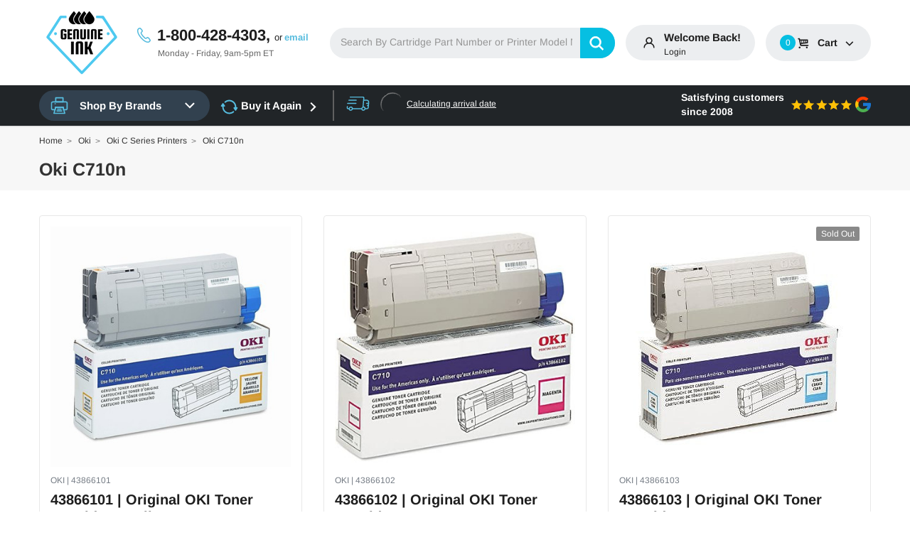

--- FILE ---
content_type: text/html; charset=UTF-8
request_url: https://genuineink.com/oki/oki-c-series-printers/oki-c710n/
body_size: 19638
content:


<!DOCTYPE html>
<html class="no-js" lang="en">
    <head>
        <title>Oki - Oki C Series Printers - Oki C710n - Genuine Ink</title>
        <link rel="dns-prefetch preconnect" href="https://cdn11.bigcommerce.com/s-h6qojy7n20" crossorigin><link rel="dns-prefetch preconnect" href="https://fonts.googleapis.com/" crossorigin><link rel="dns-prefetch preconnect" href="https://fonts.gstatic.com/" crossorigin>
        <link rel='canonical' href='https://genuineink.com/oki/oki-c-series-printers/oki-c710n/' /><meta name='platform' content='bigcommerce.stencil' />
        
        
        <link href="https://cdn11.bigcommerce.com/s-h6qojy7n20/product_images/favicon2.png" rel="shortcut icon">
        <meta http-equiv="Content-Type" content="text/html; charset=utf-8"/>
        <meta name="viewport" content="width=device-width, initial-scale=1, maximum-scale=1">
        <script>
            dataLayer = [];
        </script>
        <!-- Google Tag Manager -->
        <script>
            (function(w,d,s,l,i){w[l]=w[l]||[];w[l].push({'gtm.start':
            new Date().getTime(),event:'gtm.js'});var f=d.getElementsByTagName(s)[0],
            j=d.createElement(s),dl=l!='dataLayer'?'&l='+l:'';j.async=true;j.src=
            'https://www.googletagmanager.com/gtm.js?id='+i+dl;f.parentNode.insertBefore(j,f);
            })(window,document,'script','dataLayer','GTM-TGSQLCR');
        </script>
        <!-- End Google Tag Manager -->
        <script>
            // Change document class from no-js to js so we can detect this in css
            document.documentElement.className = document.documentElement.className.replace('no-js', 'js');
        </script>
        <!-- connect to domain of font files -->
        <link rel="preconnect" href="https://fonts.gstatic.com" crossorigin>
        <link rel="preconnect" href="https://www.googletagmanager.com" crossorigin>
        
        <!-- optionally increase loading priority -->
        <link rel="preload" as="style" href="https://fonts.googleapis.com/css?family=Arimo:400,700&display=swap" />
        <!-- async CSS -->
        <link rel="stylesheet" media="print" onload="this.onload=null;this.removeAttribute('media');" href="https://fonts.googleapis.com/css2?family=Arimo:wght@400;700&family=Open+Sans:wght@400;600;800&display=swap">
        <!-- no-JS fallback -->
        <noscript>
            <link rel="stylesheet" href="https://fonts.googleapis.com/css2?family=Arimo:wght@400;700&family=Open+Sans:wght@400;600;800&display=swap">
        </noscript>
        <script type="text/javascript" async >
            !function(e){"function"==typeof define&&define.amd?define(e):e()}(function(){var e,t=["scroll","wheel","touchstart","touchmove","touchenter","touchend","touchleave","mouseout","mouseleave","mouseup","mousedown","mousemove","mouseenter","mousewheel","mouseover"];if(function(){var e=!1;try{var t=Object.defineProperty({},"passive",{get:function(){e=!0}});window.addEventListener("test",null,t),window.removeEventListener("test",null,t)}catch(e){}return e}()){var n=EventTarget.prototype.addEventListener;e=n,EventTarget.prototype.addEventListener=function(n,o,r){var i,s="object"==typeof r&&null!==r,u=s?r.capture:r;(r=s?function(e){var t=Object.getOwnPropertyDescriptor(e,"passive");return t&&!0!==t.writable&&void 0===t.set?Object.assign({},e):e}(r):{}).passive=void 0!==(i=r.passive)?i:-1!==t.indexOf(n)&&!0,r.capture=void 0!==u&&u,e.call(this,n,o,r)},EventTarget.prototype.addEventListener._original=e}});
            //# sourceMappingURL=index.umd.js.map
        </script>
        <link data-stencil-stylesheet href="https://cdn11.bigcommerce.com/s-h6qojy7n20/stencil/854ee900-c15c-013e-d71b-0eb071317f27/e/95bedf20-a2b9-013e-d8c0-72c9474ac898/css/theme-ab7afb30-c15c-013e-1524-72cc57b1936c.css" rel="stylesheet">
        <!-- Section BigCommerce Optimizer -->
        <!-- Start Tracking Code for analytics_siteverification -->

<meta name="google-site-verification" content="B5W7WrZ2hMqaRQ6wbdvH_Q1xUlATGbZROaqXQzVwwsg" />

<!-- End Tracking Code for analytics_siteverification -->

<!-- Start Tracking Code for analytics_visualwebsiteoptimizer -->

<!-- Start VWO Async SmartCode -->
<link rel="preconnect" href="https://dev.visualwebsiteoptimizer.com" />
<script type='text/javascript' id='vwoCode'>
window._vwo_code || (function() {
var account_id=936508,
version=2.1,
settings_tolerance=2000,
hide_element='body',
hide_element_style = 'opacity:0 !important;filter:alpha(opacity=0) !important;background:none !important;transition:none !important;',
/* DO NOT EDIT BELOW THIS LINE */
f=false,w=window,d=document,v=d.querySelector('#vwoCode'),cK='_vwo_'+account_id+'_settings',cc={};try{var c=JSON.parse(localStorage.getItem('_vwo_'+account_id+'_config'));cc=c&&typeof c==='object'?c:{}}catch(e){}var stT=cc.stT==='session'?w.sessionStorage:w.localStorage;code={use_existing_jquery:function(){return typeof use_existing_jquery!=='undefined'?use_existing_jquery:undefined},library_tolerance:function(){return typeof library_tolerance!=='undefined'?library_tolerance:undefined},settings_tolerance:function(){return cc.sT||settings_tolerance},hide_element_style:function(){return'{'+(cc.hES||hide_element_style)+'}'},hide_element:function(){if(performance.getEntriesByName('first-contentful-paint')[0]){return''}return typeof cc.hE==='string'?cc.hE:hide_element},getVersion:function(){return version},finish:function(e){if(!f){f=true;var t=d.getElementById('_vis_opt_path_hides');if(t)t.parentNode.removeChild(t);if(e)(new Image).src='https://dev.visualwebsiteoptimizer.com/ee.gif?a='+account_id+e}},finished:function(){return f},addScript:function(e){var t=d.createElement('script');t.type='text/javascript';if(e.src){t.src=e.src}else{t.text=e.text}d.getElementsByTagName('head')[0].appendChild(t)},load:function(e,t){var i=this.getSettings(),n=d.createElement('script'),r=this;t=t||{};if(i){n.textContent=i;d.getElementsByTagName('head')[0].appendChild(n);if(!w.VWO||VWO.caE){stT.removeItem(cK);r.load(e)}}else{var o=new XMLHttpRequest;o.open('GET',e,true);o.withCredentials=!t.dSC;o.responseType=t.responseType||'text';o.onload=function(){if(t.onloadCb){return t.onloadCb(o,e)}if(o.status===200||o.status===304){_vwo_code.addScript({text:o.responseText})}else{_vwo_code.finish('&e=loading_failure:'+e)}};o.onerror=function(){if(t.onerrorCb){return t.onerrorCb(e)}_vwo_code.finish('&e=loading_failure:'+e)};o.send()}},getSettings:function(){try{var e=stT.getItem(cK);if(!e){return}e=JSON.parse(e);if(Date.now()>e.e){stT.removeItem(cK);return}return e.s}catch(e){return}},init:function(){if(d.URL.indexOf('__vwo_disable__')>-1)return;var e=this.settings_tolerance();w._vwo_settings_timer=setTimeout(function(){_vwo_code.finish();stT.removeItem(cK)},e);var t;if(this.hide_element()!=='body'){t=d.createElement('style');var i=this.hide_element(),n=i?i+this.hide_element_style():'',r=d.getElementsByTagName('head')[0];t.setAttribute('id','_vis_opt_path_hides');v&&t.setAttribute('nonce',v.nonce);t.setAttribute('type','text/css');if(t.styleSheet)t.styleSheet.cssText=n;else t.appendChild(d.createTextNode(n));r.appendChild(t)}else{t=d.getElementsByTagName('head')[0];var n=d.createElement('div');n.style.cssText='z-index: 2147483647 !important;position: fixed !important;left: 0 !important;top: 0 !important;width: 100% !important;height: 100% !important;background: white !important;';n.setAttribute('id','_vis_opt_path_hides');n.classList.add('_vis_hide_layer');t.parentNode.insertBefore(n,t.nextSibling)}var o='https://dev.visualwebsiteoptimizer.com/j.php?a='+account_id+'&u='+encodeURIComponent(d.URL)+'&vn='+version;if(w.location.search.indexOf('_vwo_xhr')!==-1){this.addScript({src:o})}else{this.load(o+'&x=true')}}};w._vwo_code=code;code.init();})();
</script>
<!-- End VWO Async SmartCode -->

<!-- End Tracking Code for analytics_visualwebsiteoptimizer -->


<script type="text/javascript" src="https://checkout-sdk.bigcommerce.com/v1/loader.js" defer ></script>
<script type="text/javascript">
var BCData = {};
</script>
<script src='https://searchserverapi.com/widgets/bigcommerce/init.js?api_key=7w0K2z1U6C' async ></script><script src='https://searchserverapi1.com/widgets/bigcommerce/init.js?api_key=7w0K2z1U6C' async ></script>
<script nonce="">
(function () {
    var xmlHttp = new XMLHttpRequest();

    xmlHttp.open('POST', 'https://bes.gcp.data.bigcommerce.com/nobot');
    xmlHttp.setRequestHeader('Content-Type', 'application/json');
    xmlHttp.send('{"store_id":"1001522974","timezone_offset":"-5.0","timestamp":"2026-01-16T03:43:49.42866600Z","visit_id":"708e6188-0f46-4862-ae79-99ca874ede62","channel_id":1}');
})();
</script>

        
        
        
        
        
        
        

        <!-- snippet location htmlhead -->
        <link rel="preload" href="https://cdn11.bigcommerce.com/s-h6qojy7n20/stencil/854ee900-c15c-013e-d71b-0eb071317f27/e/95bedf20-a2b9-013e-d8c0-72c9474ac898/dist/theme-bundle.main.js" as="script">

        <!-- BEGIN Merchantverse Code -->
        <script id='merchantverseScript'
        src="https://www.gstatic.com/merchantverse/merchantverse.js"
        defer>
        </script>
        <script type="text/javascript">
        merchantverseScript.addEventListener('load', function () {
        merchantverse.start({
        position: 'RIGHT_BOTTOM'
        });
        });
        </script>
        <!-- END Merchantverse Code -->
        <script type="text/javascript">
            function cdn(path) {
                return `https://cdn11.bigcommerce.com/s-h6qojy7n20/stencil/854ee900-c15c-013e-d71b-0eb071317f27/e/95bedf20-a2b9-013e-d8c0-72c9474ac898/${path}`;
            }
        </script>
    </head>
    <body class="page-type-category themevale_loading  ">
        <!-- Google Tag Manager (noscript) -->
        <noscript><iframe src="https://www.googletagmanager.com/ns.html?id=GTM-TGSQLCR"
            height="0" width="0" style="display:none;visibility:hidden"></iframe></noscript>
        <!-- End Google Tag Manager (noscript) -->
        <!-- snippet location header -->
        <svg data-src="https://cdn11.bigcommerce.com/s-h6qojy7n20/stencil/854ee900-c15c-013e-d71b-0eb071317f27/e/95bedf20-a2b9-013e-d8c0-72c9474ac898/img/icon-sprite.svg" class="icons-svg-sprite"></svg>
        <svg data-src="https://cdn11.bigcommerce.com/s-h6qojy7n20/stencil/854ee900-c15c-013e-d71b-0eb071317f27/e/95bedf20-a2b9-013e-d8c0-72c9474ac898/img/icon-sprite1.svg" class="icons-svg-sprite"></svg>
        

        <!-- menu mobile  -->
        <div class="themevale_Mobile themevale_MobileMenu" id="menu-mobile">
            <div class="themevale_close">
                <a href="javascript:void(0)" class="close">×</a>
            </div>
            <div class="navPages-container" id="menuMobile" data-menu>
                <nav class="navPages">
    <ul class="navPages-list">
    </ul>
    <hr/>
    <ul class="navPages-list">
            <li class="navPages-item navPages-item-page">
                    <a class="navPages-action navPages-action-end" data-label="https://genuineink.com/coupons/" href="https://genuineink.com/coupons/"><span class="text">Genuine Ink Coupons</span></a>
            </li>
            <li class="navPages-item navPages-item-page">
                    <a class="navPages-action navPages-action-end" data-label="https://genuineink.com/id/" href="https://genuineink.com/id/"><span class="text">ID</span></a>
            </li>
            <li class="navPages-item navPages-item-page">
                    <a class="navPages-action navPages-action-end" data-label="https://genuineink.com/contact-us/" href="https://genuineink.com/contact-us/"><span class="text">Contact Us</span></a>
            </li>
            <li class="navPages-item navPages-item-page">
                    <a class="navPages-action navPages-action-end" data-label="https://genuineink.com/genuine-oem-toner-guaranteed/" href="https://genuineink.com/genuine-oem-toner-guaranteed/"><span class="text">Genuine OEM Toner, Guaranteed</span></a>
            </li>
            <li class="navPages-item navPages-item-page">
                    <a class="navPages-action navPages-action-end" data-label="https://genuineink.com/our-pricing-strategy/" href="https://genuineink.com/our-pricing-strategy/"><span class="text">Our Pricing Strategy</span></a>
            </li>
            <li class="navPages-item navPages-item-page">
                    <a class="navPages-action navPages-action-end" data-label="https://genuineink.com/shipping-return/" href="https://genuineink.com/shipping-return/"><span class="text">Shipping &amp; Return</span></a>
            </li>
            <li class="navPages-item navPages-item-page">
                    <a class="navPages-action navPages-action-end" data-label="https://genuineink.com/reviews/" href="https://genuineink.com/reviews/"><span class="text">GenuineInk.com Customer Reviews</span></a>
            </li>
            <li class="navPages-item navPages-item-page">
                    <a class="navPages-action navPages-action-end" data-label="https://genuineink.com/accessibility/" href="https://genuineink.com/accessibility/"><span class="text">Accessibility</span></a>
            </li>
    </ul>
    <ul class="navPages-list navPages-list--user">
        <li class="navPages-item">
            <a class="navPages-action" href="/wishlist.php">
                <span class="text"><svg class="icon"><use xlink:href="#icon-heart"/></svg><span>Wish Lists</span></span>
            </a>
        </li>
        <li class="navPages-item">
            <a class="navPages-action" href="/contact-us/">
                <span class="text"><svg class="icon"><use xlink:href="#icon-location"/></svg><span>Store Locator</span></span>
            </a>
        </li>
        <li class="navPages-item">
            <a class="navPages-action" href="tel:800-428-4303">
                <span class="text"><svg class="icon"><use xlink:href="#icon-telephone"/></svg><span>Contact us: 800-428-4303</span></span>
            </a>
        </li>
        <li class="navPages-item">
                    </li>
    </ul>
</nav>
            </div>
        </div>
        <!-- Account mobile  -->
        <div class="themevale_Mobile themevale_MobileAccount" id="account-mobile">
            <div class="themevale_close">
                <a href="javascript:void(0)" class="close">×</a>
            </div>
            <div class="navPages-container" id="accountMobile">
                <nav class="navPages">
	<ul class="navPages-list navPages-list--user">
            <li class="navPages-item">
                <p class="navPage-subMenu-action navPages-action navPage-subMenu-title">
                    <span class="text">
                        <svg class="icon"><use xlink:href="#icon-user"/></svg>
                        Customer Login
                    </span>
                </p>
                <div class="login-content">
                    <p class="login-intro">If you are already registered, please log in.</p>
                    <form class="login-form form" action="https://genuineink.com/login.php?action=check_login" method="post">
                        
                        
                        <div class="form-field">
                            <label class="form-label" for="login_email3">Email Address:</label>
                            <input class="form-input" name="login_email" id="login_email3" type="email">
                        </div>
                        <div class="form-field">
                            <label class="form-label" for="login_pass3">Password:</label>
                            <input class="form-input" id="login_pass3" type="password" name="login_pass">
                        </div>
                        <div class="form-actions">
                            <a class="forgot-password" href="/login.php?action=reset_password">Forgot your password?</a>
                            <input type="submit" class="button button--transparent" value="login">
                        </div>
                    </form>
                </div>
                <div class="new-customer">
                        <p class="new-customer-intro">Create your account and enjoy a new shopping experience.</p>
                        <a class="button" href="/login.php?action=create_account">Create A New Account</a>
                </div>
            </li>
    </ul>
</nav>
            </div>
        </div>
        <!-- Cart mobile  -->
        <div class="themevale_Mobile themevale_MobileCart" id="cart-mobile">
            <div class="themevale_close2">
                <a href="javascript:void(0)" class="close">
                    <svg class="icon"><use xlink:href="#times"/></svg>
                    <span class="text">close</span>
                </a>
            </div>
            <div id="cartMobile">
                <p class="navPage-subMenu-title">
                    <span class="text">Shopping Cart:</span>
                </p>
                <div class="dropdown-cart" id="cart-preview-dropdown-3" aria-hidden="true"></div>
            </div>
        </div>
        <!-- Sidebar mobile -->
        <div class="themevale_Mobile themevale_MobileSidebar" id="sidebar-mobile">
            <div class="themevale_close">
                <a href="javascript:void(0)" class="close">×</a>
            </div>
            <div class="themevale_MobileContent page-sidebar" id="faceted-search-container2"></div>
        </div>

        <div class="themevale_searchMobile"></div>
<div class="header-topbar"><div class="container"></div></div>
    <header class="header themevale_header-layout-3">
    <div class="themevale_middleHeader">
        <div class="middleHeader-container">
            <div class="middleHeader-item text-left">
                <div class="items item--hamburger">
                    <a class="mobileMenu-toggle" href="#" data-mobile-menu-toggle="menu">
                        <span class="mobileMenu-toggleIcon">Toggle menu</span>
                    </a>
                </div>
                <div class="items item--searchMobile">
                    <a class="navUser-action" href="#" data-search="quickSearch" aria-controls="quickSearch" aria-expanded="false">
                        <div class="navUser-icon">
                            <svg class="icon"><use xlink:href="#icon-new_search"></use></svg>
                        </div>
                        <span class="navUser-text">Search</span>
                    </a>
                </div>
            </div>
            <div class="middleHeader-item text-center">
                <div class="items item--logo">
                        <div class="header-logo">
                            <a href="https://genuineink.com/">
            <span class="header-logo-image-container">
                <img class="header-logo-image lazyload" data-sizes="auto" src="https://cdn11.bigcommerce.com/s-h6qojy7n20/stencil/854ee900-c15c-013e-d71b-0eb071317f27/e/95bedf20-a2b9-013e-d8c0-72c9474ac898/img/loading.svg" data-src="https://cdn11.bigcommerce.com/s-h6qojy7n20/images/stencil/120x120/927055_genuineink_logo_black_011921_1612899920__22105.original.png" alt="Genuine Ink" title="Genuine Ink">
            </span>
</a>
                        </div>
                </div>
            </div>
            <div class="middleHeader-item text-right">
                <div class="items item--office">
                    <a class="office-phone" href="tell:1-800-428-4303">
                        <svg class="icon"><use xlink:href="#icon-new_telephone"></use></svg>
                        1-800-428-4303,
                    </a>
                    <!--span class="chat">chat</span--> <span class="or">or</span> <a class="email" href="mailto:support@genuineink.com">email</a>
                    <p class="office-hours">Monday - Friday, 9am-5pm ET</p>
                </div>
                <div class="items item--quicksearch">
                    <div class="dropdown dropdown--quickSearch themevale_search layout-2" id="quickSearch" aria-hidden="true" tabindex="-1" data-prevent-quick-search-close>
                        <!-- snippet location forms_search -->
<form class="form" action="/search.php">
    <fieldset class="form-fieldset">
        <div class="form-field">
            <input class="form-input" data-search-quick name="search_query" id="search_query" data-error-message="Search field cannot be empty." placeholder="Search By Cartridge Part Number or Printer Model Number" autocomplete="off">
            <button type="submit"><svg class="icon"><use xlink:href="#icon-new_search"></use></svg></button>
        </div>
    </fieldset>
</form>
<!--div class="quickSearchResults" data-bind="html: results"></div-->
                    </div>
                </div>
                <!--div class="items item--greviews">
                    <a class="googleReviewsLink" href="https://www.google.com/shopping/ratings/account/metrics?q=genuineink.com&c=US&v=9&hl=en" target="_blank">
                        <div class="header__main-in star">
                            <div class="starRating">
                                <p>5 Star Rating</p>
                                <img data-sizes="auto" src="https://cdn11.bigcommerce.com/s-h6qojy7n20/stencil/854ee900-c15c-013e-d71b-0eb071317f27/e/95bedf20-a2b9-013e-d8c0-72c9474ac898/img/stars.png">
                            </div>
                            <img data-sizes="auto" src="https://cdn11.bigcommerce.com/s-h6qojy7n20/stencil/854ee900-c15c-013e-d71b-0eb071317f27/e/95bedf20-a2b9-013e-d8c0-72c9474ac898/img/google-reviews.png" class="grev">
                        </div>
                    </a>
                </div-->
                <div class="items item--wishlist  item-myaccount layout-2">
                    <div class="navUser-action navUser-myaccount-icon layout-2">
                        <div class="navUser-icon">
                            <svg class="icon"><use xlink:href="#icon-user"></use></svg>
                        </div>
                    </div>
                    <div class="navUser-action navUser-myaccount layout-2">
                    <a class="" href="/login.php">
                        <p>Welcome back!</p>
                    </a>
                    <a class="in-out" href="/login.php">
                        login
                     </a>
                    </div>
                </div>

                <div class="items item--cart themevale_cart layout-2">
                    <a
                        data-cart-preview
                        data-options="align:right"
                        href="/cart.php"
                        >
                        <div class="navUser-action navUser-action-cart layout-2">
                            <div class="navUser-icon navUser-item-cartIcon">
                                <svg class="icon"><use xlink:href="#icon-shopping-cart"></use></svg><span class="countPill cart-quantity">0</span>
                            </div>
                        </div>
                        <div class="navUser-action navUser-action-price layout-2">
                            <p class="navUser-item-price">Cart <svg class="icon"><use xlink:href="#icon-arrow-cart-down"></use></svg></p>
                        </div>
                    </a>
                    <div class="dropdown-cart baron" id="cart-preview-dropdown" aria-hidden="true"></div>
                    
                </div>
                <div class="items item--account item--mobile">
                    <a class="navUser-action accountMobile" href="javascript:void(0)">
                        <div class="navUser-icon">
                            <svg class="icon"><use xlink:href="#icon-user"/></svg>
                        </div>
                        <span class="navUser-text">My Account</span>
                    </a>
                </div>
                <div class="items item--cart themevale_cart item--mobile">
                    <a class="navUser-action cartMobile" data-cart-preview="" href="/cart.php">
                        <div class="navUser-icon navUser-item-cartIcon">
                            <svg class="icon"><use xlink:href="#icon-cart"></use></svg>
                            <span class="countPill cart-quantity">0</span>
                        </div>
                    </a>
                </div>
            </div>
        </div>
    </div> 
    <div class="themevale_bottomHeader">
        <div class="navPages-container" id="menu" data-menu>
            <div class="themevale_allCategories ">
    <p class="themevale_allCategories-text">
        <svg class="icon"><use xlink:href="#icon-printer-menu"></use></svg>
        <span class="text">Shop by Brands</span>
        <svg class="icon icon-down"><use xlink:href="#icon-arrow-cart-down"></use></svg>
    </p>
    <div class="themevale_allCategories-dropdown" id="root">
    </div>
</div>
<div class="items buyagain-item">
    <a href="/buy-it-again/" class="buyagain-button">
        <svg class="icon"><use xlink:href="#icon-repeat"></use></svg> 
        Buy it Again
        <svg class="icon"><use xlink:href="#icon-arrow-right"></use></svg>
    </a>
</div>
<div class="items free-shipping desktop">
    <div class="icon-sec">
        <svg class="icon"><use xlink:href="#icon-new-shipping"></use></svg>
    </div>
    <div class="txt-sec">
        
        <div class="non-us-msg" style="display:none;">
            <div class="h4" >Ship only within the United States</div>
            <p><span class="shipInfo"></span></p>
        </div>
        <div class="us-msg"  style="display:none;">
            <div class="h4"><span class="freeship-msg">Free shipping to</span> <span class="cityName"></span>&comma; <span class="statecode"></span></div>
            <p>
                <span class="get-it-msg">Get it by</span> <span class="shipDateTime">Today</span>
            </p>
        </div>
        <a class="calculating" style="display:none;"><img src="https://cdn11.bigcommerce.com/s-h6qojy7n20/stencil/854ee900-c15c-013e-d71b-0eb071317f27/e/95bedf20-a2b9-013e-d8c0-72c9474ac898/img/loading.svg" />Calculating arrival date</span>
        </a>
    <!--  -->
        
    </div>
</div>
<div class="items googleReviews-item">
    <a class="googleReviewsLink" href="https://customerreviews.google.com/v/merchant?q=genuineink.com&c=US&v=19&hl=en#reviews" target="_blank">
        <strong>Satisfying customers <br/>since 2008</strong> <svg class="icon"><use xlink:href="#icon-stars"></use></svg><img src="https://cdn11.bigcommerce.com/s-h6qojy7n20/stencil/854ee900-c15c-013e-d71b-0eb071317f27/e/95bedf20-a2b9-013e-d8c0-72c9474ac898/img/google-icon.png" alt="Google Reviews" title="Google Reviews" />
    </a>
</div>
        </div>
    </div>
</header>
        <div class="body">
     
    	
<div class="themevale_breadcrumbCategory">
    <div class="container"> 
        <ul class="breadcrumbs" itemscope itemtype="http://schema.org/BreadcrumbList">
        <li class="breadcrumb " itemprop="itemListElement" itemscope itemtype="http://schema.org/ListItem">
                <a href="https://genuineink.com/" class="breadcrumb-label" itemprop="item"><span itemprop="name">Home</span></a>
            <meta itemprop="position" content="0" />
        </li>
        <li class="breadcrumb " itemprop="itemListElement" itemscope itemtype="http://schema.org/ListItem">
                <a href="https://genuineink.com/oki/" class="breadcrumb-label" itemprop="item"><span itemprop="name">Oki</span></a>
            <meta itemprop="position" content="1" />
        </li>
        <li class="breadcrumb " itemprop="itemListElement" itemscope itemtype="http://schema.org/ListItem">
                <a href="https://genuineink.com/oki/oki-c-series-printers/" class="breadcrumb-label" itemprop="item"><span itemprop="name">Oki C Series Printers</span></a>
            <meta itemprop="position" content="2" />
        </li>
        <li class="breadcrumb is-active" itemprop="itemListElement" itemscope itemtype="http://schema.org/ListItem">
                <a href="https://genuineink.com/oki/oki-c-series-printers/oki-c710n/" class="breadcrumb-label" itemprop="item"><span itemprop="name">Oki C710n</span></a>
            <meta itemprop="position" content="3" />
        </li>
</ul>
        <h1 class="page-heading">Oki C710n</h1>
        
        <!-- snippet location categories -->
        <div data-content-region="category_below_header"></div>
    </div>
</div>


    <div id="grid-list-layout" class="page productGrid--maxCol3">
    <div class="container">
        <main class="page-content" id="product-listing-container">
                <div class="themevale_categoryToolbar themevale_sidebar-mobile-wrapper">
    <div class="item item-iconSidebar text-left">
        <div class="themevale_sidebar-mobile">
            <span class='text'>sidebar:</span>
            <svg class="icon"><use xlink:href='#sidebar'></use></svg>
        </div>
    </div>
    <div class="item text-right">
        <div class="view-as-group actionBar">
    <label class="form-label">view as:</label>
    <div class="view-as-btn">
        <a href="javascript:void(0);" id="list-view" data-layout="productGrid--maxCol1" title="List View">
            <svg class="icon-view"><use xlink:href="#icon-list"></use></svg></a>
        <a href="javascript:void(0);" id="grid-view" data-layout="productGrid--maxCol3" title="Grid View 3">
            <svg class="icon-view"><use xlink:href="#icon-list"></use></svg></a>
        <a href="javascript:void(0);" id="grid-view-4" data-layout="productGrid--maxCol4" title="Grid View 4">
            <svg class="icon-view"><use xlink:href="#icon-grid"></use></svg></a>
    </div>
</div>
<form class="actionBar" method="get" data-sort-by data-show-products>
    <fieldset class="form-fieldset actionBar-section">
    <div class="form-field">
        <label class="form-label" for="limit">Show:</label>
        <select class="form-select" name="limit" id="limit">
            <option value="9" >9 Products Per Page</option>
            <option value="12" >12 Products Per Page</option>
            <option value="15" selected>15 Products Per Page</option>
            <option value="20" >20 Products Per Page</option>
            <option value="24" >24 Products Per Page</option>
            <option value="30" >30 Products Per Page</option>
        </select>
    </div>
</fieldset>
<script>
(function(){
    try {
        var url = new URL(window.location.href);
        var c = url.searchParams.get("limit");
        if(c != null){
            var limit = document.querySelectorAll('select#limit option');
            Array.prototype.forEach.call(limit, function(element) {
                if(element.value == c){
                    element.selected = true;
                }
            });
        }
    } catch(e) {}
}());
</script>
</form>
<form class="actionBar" method="get" data-sort-by>
    <fieldset class="form-fieldset actionBar-section">
    <div class="form-field">
        <label class="form-label" for="sort">Sort By:</label>
        <select class="form-select" name="sort" id="sort">
            <option value="featured" selected>Featured Items</option>
            <option value="newest" >Newest Items</option>
            <option value="bestselling" >Best Selling</option>
            <option value="alphaasc" >A to Z</option>
            <option value="alphadesc" >Z to A</option>
            <option value="avgcustomerreview" >By Review</option>
            <option value="priceasc" >Price: Ascending</option>
            <option value="pricedesc" >Price: Descending</option>
        </select>
    </div>
</fieldset>

</form>
    </div>
</div>
<form action="/compare" method='POST'  data-product-compare>
        <ul id="productLayout" class="productGrid">
    <li class="product">
        <article class="card" data-product-id="3803" >
    <div class="card-figure">
        <div class="themevale_badges">
        </div>
        <a href="https://genuineink.com/43866101-original-oki-toner-cartridge-yellow/" class="product_img_link" >
            <div class="card-img-container">
                <img class="card-image lazyload" data-sizes="auto" src="https://cdn11.bigcommerce.com/s-h6qojy7n20/stencil/854ee900-c15c-013e-d71b-0eb071317f27/e/95bedf20-a2b9-013e-d8c0-72c9474ac898/img/loading.svg" data-src="https://cdn11.bigcommerce.com/s-h6qojy7n20/images/stencil/400x400/products/3803/5430/43866101__88679.1677541412.jpg?c=1" alt="43866101 | Original OKI Toner Cartridge - Yellow" title="43866101 | Original OKI Toner Cartridge - Yellow">
                            <span class="product-additional" data-product-id="">
                                <img class="replace-2x img-responsive lazyload" src="https://cdn11.bigcommerce.com/s-h6qojy7n20/stencil/854ee900-c15c-013e-d71b-0eb071317f27/e/95bedf20-a2b9-013e-d8c0-72c9474ac898/img/loading.svg" data-src="https://cdn11.bigcommerce.com/s-h6qojy7n20/images/stencil/400x400/products/3803/13116/s0575404_s7iv_CnlqG1__35368__29405.1677541412.jpg?c=1" alt="" title="">
                            </span>
            </div>
        </a>
        <div class="card-buttonGroup">
        </div>
    </div>
    <div class="card-body">
            <p class="card-brand" data-test-info-type="brandName">Oki  | 43866101 </p>
        <h4 class="card-title">
                <a href="https://genuineink.com/43866101-original-oki-toner-cartridge-yellow/" >43866101 | Original OKI Toner Cartridge - Yellow</a>
        </h4>
        <div
            class="yotpo bottomLine"
            data-product-id="3803"
            data-url="https://genuineink.com/43866101-original-oki-toner-cartridge-yellow/"
        ></div>
        <div class="color">
            Color:
                    <span class="Yellow"></span>
        </div>
       
        <div class="card-price-wrapper card-price-sale">
            <div class="card-price" data-test-info-type="price">
                    
        <div class="price-section price-section--withoutTax rrp-price--withoutTax" >
            MSRP:
            <span data-product-rrp-price-without-tax class="price price--rrp"> 
                $303.00
            </span>
        </div>
        <div class="price-section price-section--withoutTax non-sale-price--withoutTax price-none">
            <span data-product-non-sale-price-without-tax class="price price--non-sale">
                
            </span>
        </div>
        <div class="price-section price-section--withoutTax" >
            <span data-product-price-without-tax class="price price--withoutTax">$233.00</span>
            
        </div>
            </div>
            <div class="card-figcaption">
                            <a href="https://genuineink.com/cart.php?action=add&amp;product_id=3803" class="button card-figcaption-button themevale_btnATC" data-product-id="3803"  >Add to Cart</a>
            </div>
        </div>
    </div>
</article>
    </li>
    <li class="product">
        <article class="card" data-product-id="3793" >
    <div class="card-figure">
        <div class="themevale_badges">
        </div>
        <a href="https://genuineink.com/43866102-original-oki-toner-cartridge-magenta/" class="product_img_link" >
            <div class="card-img-container">
                <img class="card-image lazyload" data-sizes="auto" src="https://cdn11.bigcommerce.com/s-h6qojy7n20/stencil/854ee900-c15c-013e-d71b-0eb071317f27/e/95bedf20-a2b9-013e-d8c0-72c9474ac898/img/loading.svg" data-src="https://cdn11.bigcommerce.com/s-h6qojy7n20/images/stencil/400x400/products/3793/5420/43866102__66636.1677540542.jpg?c=1" alt="43866102 | Original OKI Toner Cartridge - Magenta" title="43866102 | Original OKI Toner Cartridge - Magenta">
                            <span class="product-additional" data-product-id="">
                                <img class="replace-2x img-responsive lazyload" src="https://cdn11.bigcommerce.com/s-h6qojy7n20/stencil/854ee900-c15c-013e-d71b-0eb071317f27/e/95bedf20-a2b9-013e-d8c0-72c9474ac898/img/loading.svg" data-src="https://cdn11.bigcommerce.com/s-h6qojy7n20/images/stencil/400x400/products/3793/13114/s0575405_s7iv_CnlqG1__98485__94989.1677540542.jpg?c=1" alt="" title="">
                            </span>
            </div>
        </a>
        <div class="card-buttonGroup">
        </div>
    </div>
    <div class="card-body">
            <p class="card-brand" data-test-info-type="brandName">Oki  | 43866102 </p>
        <h4 class="card-title">
                <a href="https://genuineink.com/43866102-original-oki-toner-cartridge-magenta/" >43866102 | Original OKI Toner Cartridge - Magenta</a>
        </h4>
        <div
            class="yotpo bottomLine"
            data-product-id="3793"
            data-url="https://genuineink.com/43866102-original-oki-toner-cartridge-magenta/"
        ></div>
        <div class="color">
            Color:
                    <span class="Magenta"></span>
        </div>
       
        <div class="card-price-wrapper card-price-sale">
            <div class="card-price" data-test-info-type="price">
                    
        <div class="price-section price-section--withoutTax rrp-price--withoutTax" >
            MSRP:
            <span data-product-rrp-price-without-tax class="price price--rrp"> 
                $303.00
            </span>
        </div>
        <div class="price-section price-section--withoutTax non-sale-price--withoutTax price-none">
            <span data-product-non-sale-price-without-tax class="price price--non-sale">
                
            </span>
        </div>
        <div class="price-section price-section--withoutTax" >
            <span data-product-price-without-tax class="price price--withoutTax">$233.00</span>
            
        </div>
            </div>
            <div class="card-figcaption">
                            <a href="https://genuineink.com/cart.php?action=add&amp;product_id=3793" class="button card-figcaption-button themevale_btnATC" data-product-id="3793"  >Add to Cart</a>
            </div>
        </div>
    </div>
</article>
    </li>
    <li class="product">
        <article class="card" data-product-id="3784" >
    <div class="card-figure">
        <div class="themevale_badges">
                <div class="soldOut-badge themevale_badge">
                    <span class="text">sold out</span>
                </div>
        </div>
        <a href="https://genuineink.com/43866103-original-oki-toner-cartridge-cyan/" class="product_img_link" >
            <div class="card-img-container">
                <img class="card-image lazyload" data-sizes="auto" src="https://cdn11.bigcommerce.com/s-h6qojy7n20/stencil/854ee900-c15c-013e-d71b-0eb071317f27/e/95bedf20-a2b9-013e-d8c0-72c9474ac898/img/loading.svg" data-src="https://cdn11.bigcommerce.com/s-h6qojy7n20/images/stencil/400x400/products/3784/5408/43866103__76170.1677540537.jpg?c=1" alt="43866103 | Original OKI Toner Cartridge - Cyan" title="43866103 | Original OKI Toner Cartridge - Cyan">
                            <span class="product-additional" data-product-id="">
                                <img class="replace-2x img-responsive lazyload" src="https://cdn11.bigcommerce.com/s-h6qojy7n20/stencil/854ee900-c15c-013e-d71b-0eb071317f27/e/95bedf20-a2b9-013e-d8c0-72c9474ac898/img/loading.svg" data-src="https://cdn11.bigcommerce.com/s-h6qojy7n20/images/stencil/400x400/products/3784/13112/s0575406_s7iv_CnlqG1__45568__09656.1677540537.jpg?c=1" alt="" title="">
                            </span>
            </div>
        </a>
        <div class="card-buttonGroup">
        </div>
    </div>
    <div class="card-body">
            <p class="card-brand" data-test-info-type="brandName">Oki  | 43866103 </p>
        <h4 class="card-title">
                <a href="https://genuineink.com/43866103-original-oki-toner-cartridge-cyan/" >43866103 | Original OKI Toner Cartridge - Cyan</a>
        </h4>
        <div
            class="yotpo bottomLine"
            data-product-id="3784"
            data-url="https://genuineink.com/43866103-original-oki-toner-cartridge-cyan/"
        ></div>
        <div class="color">
            Color:
                    <span class="Cyan"></span>
        </div>
       
        <div class="card-price-wrapper card-price-sale">
            <div class="card-price" data-test-info-type="price">
                    
        <div class="price-section price-section--withoutTax rrp-price--withoutTax" >
            MSRP:
            <span data-product-rrp-price-without-tax class="price price--rrp"> 
                $303.00
            </span>
        </div>
        <div class="price-section price-section--withoutTax non-sale-price--withoutTax price-none">
            <span data-product-non-sale-price-without-tax class="price price--non-sale">
                
            </span>
        </div>
        <div class="price-section price-section--withoutTax" >
            <span data-product-price-without-tax class="price price--withoutTax">$233.00</span>
            
        </div>
            </div>
            <div class="card-figcaption">
                            <a href="https://genuineink.com/43866103-original-oki-toner-cartridge-cyan/" class="button card-figcaption-button" disabled data-product-id="3784"  >Out of stock</a>
            </div>
        </div>
    </div>
</article>
    </li>
    <li class="product">
        <article class="card" data-product-id="3777" >
    <div class="card-figure">
        <div class="themevale_badges">
                <div class="soldOut-badge themevale_badge">
                    <span class="text">sold out</span>
                </div>
        </div>
        <a href="https://genuineink.com/43866104-original-oki-toner-cartridge-black/" class="product_img_link" >
            <div class="card-img-container">
                <img class="card-image lazyload" data-sizes="auto" src="https://cdn11.bigcommerce.com/s-h6qojy7n20/stencil/854ee900-c15c-013e-d71b-0eb071317f27/e/95bedf20-a2b9-013e-d8c0-72c9474ac898/img/loading.svg" data-src="https://cdn11.bigcommerce.com/s-h6qojy7n20/images/stencil/400x400/products/3777/5401/43866104__95143.1677540531.jpg?c=1" alt="43866104 | Original OKI Toner Cartridge - Black" title="43866104 | Original OKI Toner Cartridge - Black">
                            <span class="product-additional" data-product-id="">
                                <img class="replace-2x img-responsive lazyload" src="https://cdn11.bigcommerce.com/s-h6qojy7n20/stencil/854ee900-c15c-013e-d71b-0eb071317f27/e/95bedf20-a2b9-013e-d8c0-72c9474ac898/img/loading.svg" data-src="https://cdn11.bigcommerce.com/s-h6qojy7n20/images/stencil/400x400/products/3777/13110/s0575407_s7iv_CnlqG1__09175__07616.1677540531.jpg?c=1" alt="" title="">
                            </span>
            </div>
        </a>
        <div class="card-buttonGroup">
        </div>
    </div>
    <div class="card-body">
            <p class="card-brand" data-test-info-type="brandName">Oki  | 43866104 </p>
        <h4 class="card-title">
                <a href="https://genuineink.com/43866104-original-oki-toner-cartridge-black/" >43866104 | Original OKI Toner Cartridge - Black</a>
        </h4>
        <div
            class="yotpo bottomLine"
            data-product-id="3777"
            data-url="https://genuineink.com/43866104-original-oki-toner-cartridge-black/"
        ></div>
        <div class="color">
            Color:
                    <span class="Black"></span>
        </div>
       
        <div class="card-price-wrapper card-price-sale">
            <div class="card-price" data-test-info-type="price">
                    
        <div class="price-section price-section--withoutTax rrp-price--withoutTax" >
            MSRP:
            <span data-product-rrp-price-without-tax class="price price--rrp"> 
                $118.00
            </span>
        </div>
        <div class="price-section price-section--withoutTax non-sale-price--withoutTax price-none">
            <span data-product-non-sale-price-without-tax class="price price--non-sale">
                
            </span>
        </div>
        <div class="price-section price-section--withoutTax" >
            <span data-product-price-without-tax class="price price--withoutTax">$96.00</span>
            
        </div>
            </div>
            <div class="card-figcaption">
                            <a href="https://genuineink.com/43866104-original-oki-toner-cartridge-black/" class="button card-figcaption-button" disabled data-product-id="3777"  >Out of stock</a>
            </div>
        </div>
    </div>
</article>
    </li>
    <li class="product">
        <article class="card" data-product-id="4005" >
    <div class="card-figure">
        <div class="themevale_badges">
                <div class="soldOut-badge themevale_badge">
                    <span class="text">sold out</span>
                </div>
        </div>
        <a href="https://genuineink.com/43363421-original-okidata-c710-5500-6100-transfer-belt/" class="product_img_link" >
            <div class="card-img-container">
                <img class="card-image lazyload" data-sizes="auto" src="https://cdn11.bigcommerce.com/s-h6qojy7n20/stencil/854ee900-c15c-013e-d71b-0eb071317f27/e/95bedf20-a2b9-013e-d8c0-72c9474ac898/img/loading.svg" data-src="https://cdn11.bigcommerce.com/s-h6qojy7n20/images/stencil/400x400/products/4005/5681/43363421__78075.1677544411.jpg?c=1" alt="43363421 | Original Okidata C710/5500/6100 Transfer Belt" title="43363421 | Original Okidata C710/5500/6100 Transfer Belt">
                            <span class="product-additional" data-product-id="">
                                <img class="replace-2x img-responsive lazyload" src="https://cdn11.bigcommerce.com/s-h6qojy7n20/stencil/854ee900-c15c-013e-d71b-0eb071317f27/e/95bedf20-a2b9-013e-d8c0-72c9474ac898/img/loading.svg" data-src="https://cdn11.bigcommerce.com/s-h6qojy7n20/images/stencil/400x400/products/4005/13136/TRANSFER_BELT_43363421__05908__66410.1677544411.jpg?c=1" alt="" title="">
                            </span>
            </div>
        </a>
        <div class="card-buttonGroup">
        </div>
    </div>
    <div class="card-body">
            <p class="card-brand" data-test-info-type="brandName">Oki  | 43363421 </p>
        <h4 class="card-title">
                <a href="https://genuineink.com/43363421-original-okidata-c710-5500-6100-transfer-belt/" >43363421 | Original Okidata C710/5500/6100 Transfer Belt</a>
        </h4>
        <div
            class="yotpo bottomLine"
            data-product-id="4005"
            data-url="https://genuineink.com/43363421-original-okidata-c710-5500-6100-transfer-belt/"
        ></div>
        <div class="page-yield">
                Page Yield: <span>60,000 Pages</span>
        </div>
       
        <div class="card-price-wrapper card-price-sale">
            <div class="card-price" data-test-info-type="price">
                    
        <div class="price-section price-section--withoutTax rrp-price--withoutTax" style="display: none;">
            MSRP:
            <span data-product-rrp-price-without-tax class="price price--rrp"> 
                
            </span>
        </div>
        <div class="price-section price-section--withoutTax non-sale-price--withoutTax price-none">
            <span data-product-non-sale-price-without-tax class="price price--non-sale">
                
            </span>
        </div>
        <div class="price-section price-section--withoutTax" >
            <span data-product-price-without-tax class="price price--withoutTax">$250.00</span>
            
        </div>
            </div>
            <div class="card-figcaption">
                            <a href="https://genuineink.com/43363421-original-okidata-c710-5500-6100-transfer-belt/" class="button card-figcaption-button" disabled data-product-id="4005"  >Out of stock</a>
            </div>
        </div>
    </div>
</article>
    </li>
    <li class="product">
        <article class="card" data-product-id="3767" >
    <div class="card-figure">
        <div class="themevale_badges">
        </div>
        <a href="https://genuineink.com/43913801-original-oki-c710-image-drum-yellow/" class="product_img_link" >
            <div class="card-img-container">
                <img class="card-image lazyload" data-sizes="auto" src="https://cdn11.bigcommerce.com/s-h6qojy7n20/stencil/854ee900-c15c-013e-d71b-0eb071317f27/e/95bedf20-a2b9-013e-d8c0-72c9474ac898/img/loading.svg" data-src="https://cdn11.bigcommerce.com/s-h6qojy7n20/images/stencil/400x400/products/3767/5391/apiwewjag__35554.1648246298.jpg?c=1" alt="Original OKI C710 43913801 Yellow Image Drum" title="Original OKI C710 43913801 Yellow Image Drum">
            </div>
        </a>
        <div class="card-buttonGroup">
        </div>
    </div>
    <div class="card-body">
            <p class="card-brand" data-test-info-type="brandName">Oki  | 43913801 </p>
        <h4 class="card-title">
                <a href="https://genuineink.com/43913801-original-oki-c710-image-drum-yellow/" >43913801 | Original OKI C710 Image Drum - Yellow</a>
        </h4>
        <div
            class="yotpo bottomLine"
            data-product-id="3767"
            data-url="https://genuineink.com/43913801-original-oki-c710-image-drum-yellow/"
        ></div>
        <div class="color">
            Color:
                    <span class="Yellow"></span>
        </div>
        <div class="page-yield">
                Page Yield: <span>30,000 Pages</span>
        </div>
       
        <div class="card-price-wrapper card-price-sale">
            <div class="card-price" data-test-info-type="price">
                    
        <div class="price-section price-section--withoutTax rrp-price--withoutTax" >
            MSRP:
            <span data-product-rrp-price-without-tax class="price price--rrp"> 
                $210.00
            </span>
        </div>
        <div class="price-section price-section--withoutTax non-sale-price--withoutTax price-none">
            <span data-product-non-sale-price-without-tax class="price price--non-sale">
                
            </span>
        </div>
        <div class="price-section price-section--withoutTax" >
            <span data-product-price-without-tax class="price price--withoutTax">$164.00</span>
            
        </div>
            </div>
            <div class="card-figcaption">
                            <a href="https://genuineink.com/cart.php?action=add&amp;product_id=3767" class="button card-figcaption-button themevale_btnATC" data-product-id="3767"  >Add to Cart</a>
            </div>
        </div>
    </div>
</article>
    </li>
    <li class="product">
        <article class="card" data-product-id="3766" >
    <div class="card-figure">
        <div class="themevale_badges">
        </div>
        <a href="https://genuineink.com/43913802-original-oki-drum-unit-magenta/" class="product_img_link" >
            <div class="card-img-container">
                <img class="card-image lazyload" data-sizes="auto" src="https://cdn11.bigcommerce.com/s-h6qojy7n20/stencil/854ee900-c15c-013e-d71b-0eb071317f27/e/95bedf20-a2b9-013e-d8c0-72c9474ac898/img/loading.svg" data-src="https://cdn11.bigcommerce.com/s-h6qojy7n20/images/stencil/400x400/products/3766/5390/apicg1ywn__83818.1647389476.jpg?c=1" alt="Original OKI Magenta Drum Unit  43913802" title="Original OKI Magenta Drum Unit  43913802">
            </div>
        </a>
        <div class="card-buttonGroup">
        </div>
    </div>
    <div class="card-body">
            <p class="card-brand" data-test-info-type="brandName">Oki  | 43913802 </p>
        <h4 class="card-title">
                <a href="https://genuineink.com/43913802-original-oki-drum-unit-magenta/" >43913802 | Original OKI Drum Unit - Magenta</a>
        </h4>
        <div
            class="yotpo bottomLine"
            data-product-id="3766"
            data-url="https://genuineink.com/43913802-original-oki-drum-unit-magenta/"
        ></div>
        <div class="color">
            Color:
                    <span class="Magenta"></span>
        </div>
       
        <div class="card-price-wrapper card-price-sale">
            <div class="card-price" data-test-info-type="price">
                    
        <div class="price-section price-section--withoutTax rrp-price--withoutTax" >
            MSRP:
            <span data-product-rrp-price-without-tax class="price price--rrp"> 
                $210.00
            </span>
        </div>
        <div class="price-section price-section--withoutTax non-sale-price--withoutTax price-none">
            <span data-product-non-sale-price-without-tax class="price price--non-sale">
                
            </span>
        </div>
        <div class="price-section price-section--withoutTax" >
            <span data-product-price-without-tax class="price price--withoutTax">$164.00</span>
            
        </div>
            </div>
            <div class="card-figcaption">
                            <a href="https://genuineink.com/cart.php?action=add&amp;product_id=3766" class="button card-figcaption-button themevale_btnATC" data-product-id="3766"  >Add to Cart</a>
            </div>
        </div>
    </div>
</article>
    </li>
    <li class="product">
        <article class="card" data-product-id="3751" >
    <div class="card-figure">
        <div class="themevale_badges">
                <div class="soldOut-badge themevale_badge">
                    <span class="text">sold out</span>
                </div>
        </div>
        <a href="https://genuineink.com/43913803-original-oki-drum-unit-cyan/" class="product_img_link" >
            <div class="card-img-container">
                <img class="card-image lazyload" data-sizes="auto" src="https://cdn11.bigcommerce.com/s-h6qojy7n20/stencil/854ee900-c15c-013e-d71b-0eb071317f27/e/95bedf20-a2b9-013e-d8c0-72c9474ac898/img/loading.svg" data-src="https://cdn11.bigcommerce.com/s-h6qojy7n20/images/stencil/400x400/products/3751/5373/apisdec88__44882.1647389459.jpg?c=1" alt="Original OKI 43913803 Cyan Drum Unit" title="Original OKI 43913803 Cyan Drum Unit">
            </div>
        </a>
        <div class="card-buttonGroup">
        </div>
    </div>
    <div class="card-body">
            <p class="card-brand" data-test-info-type="brandName">Oki  | 43913803 </p>
        <h4 class="card-title">
                <a href="https://genuineink.com/43913803-original-oki-drum-unit-cyan/" >43913803 | Original OKI Drum Unit - Cyan</a>
        </h4>
        <div
            class="yotpo bottomLine"
            data-product-id="3751"
            data-url="https://genuineink.com/43913803-original-oki-drum-unit-cyan/"
        ></div>
        <div class="color">
            Color:
                    <span class="Cyan"></span>
        </div>
        <div class="page-yield">
                Page Yield: <span>30,000 Pages</span>
        </div>
       
        <div class="card-price-wrapper card-price-sale">
            <div class="card-price" data-test-info-type="price">
                    
        <div class="price-section price-section--withoutTax rrp-price--withoutTax" >
            MSRP:
            <span data-product-rrp-price-without-tax class="price price--rrp"> 
                $210.00
            </span>
        </div>
        <div class="price-section price-section--withoutTax non-sale-price--withoutTax price-none">
            <span data-product-non-sale-price-without-tax class="price price--non-sale">
                
            </span>
        </div>
        <div class="price-section price-section--withoutTax" >
            <span data-product-price-without-tax class="price price--withoutTax">$164.00</span>
            
        </div>
            </div>
            <div class="card-figcaption">
                            <a href="https://genuineink.com/43913803-original-oki-drum-unit-cyan/" class="button card-figcaption-button" disabled data-product-id="3751"  >Out of stock</a>
            </div>
        </div>
    </div>
</article>
    </li>
    <li class="product">
        <article class="card" data-product-id="3742" >
    <div class="card-figure">
        <div class="themevale_badges">
                <div class="soldOut-badge themevale_badge">
                    <span class="text">sold out</span>
                </div>
        </div>
        <a href="https://genuineink.com/43913804-original-oki-drum-unit-black/" class="product_img_link" >
            <div class="card-img-container">
                <img class="card-image lazyload" data-sizes="auto" src="https://cdn11.bigcommerce.com/s-h6qojy7n20/stencil/854ee900-c15c-013e-d71b-0eb071317f27/e/95bedf20-a2b9-013e-d8c0-72c9474ac898/img/loading.svg" data-src="https://cdn11.bigcommerce.com/s-h6qojy7n20/images/stencil/400x400/products/3742/5361/43913804__60270.1677542896.png?c=1" alt="43913804 | Original OKI Drum Unit - Black" title="43913804 | Original OKI Drum Unit - Black">
                            <span class="product-additional" data-product-id="">
                                <img class="replace-2x img-responsive lazyload" src="https://cdn11.bigcommerce.com/s-h6qojy7n20/stencil/854ee900-c15c-013e-d71b-0eb071317f27/e/95bedf20-a2b9-013e-d8c0-72c9474ac898/img/loading.svg" data-src="https://cdn11.bigcommerce.com/s-h6qojy7n20/images/stencil/400x400/products/3742/13108/s0572940_s7iv_CnlqG1__98259__68736.1677542896.jpg?c=1" alt="" title="">
                            </span>
            </div>
        </a>
        <div class="card-buttonGroup">
        </div>
    </div>
    <div class="card-body">
            <p class="card-brand" data-test-info-type="brandName">Oki  | 43913804 </p>
        <h4 class="card-title">
                <a href="https://genuineink.com/43913804-original-oki-drum-unit-black/" >43913804 | Original OKI Drum Unit - Black</a>
        </h4>
        <div
            class="yotpo bottomLine"
            data-product-id="3742"
            data-url="https://genuineink.com/43913804-original-oki-drum-unit-black/"
        ></div>
        <div class="color">
            Color:
                    <span class="Black"></span>
        </div>
       
        <div class="card-price-wrapper card-price-sale">
            <div class="card-price" data-test-info-type="price">
                    
        <div class="price-section price-section--withoutTax rrp-price--withoutTax" >
            MSRP:
            <span data-product-rrp-price-without-tax class="price price--rrp"> 
                $144.00
            </span>
        </div>
        <div class="price-section price-section--withoutTax non-sale-price--withoutTax price-none">
            <span data-product-non-sale-price-without-tax class="price price--non-sale">
                
            </span>
        </div>
        <div class="price-section price-section--withoutTax" >
            <span data-product-price-without-tax class="price price--withoutTax">$116.00</span>
            
        </div>
            </div>
            <div class="card-figcaption">
                            <a href="https://genuineink.com/43913804-original-oki-drum-unit-black/" class="button card-figcaption-button" disabled data-product-id="3742"  >Out of stock</a>
            </div>
        </div>
    </div>
</article>
    </li>
</ul>
    <div class="compare-link">
        <a href="/compare" data-compare-nav>Compare<span class="countPill countPill--positive countPill--alt"></span></a>
    </div>
</form>

<div class="button-group text-center">
    <a id="button-showmore-category" class="button button-showmore" href="javascript:void(0)">
        <svg class="icon"><use xlink:href="#icon-refresh"></use></svg>
        <span class="text">show more</span>
    </a>
</div> 
<div class="pagination">
    <ul class="pagination-list">
    </ul>
</div>


    
        </main>
    </div>
    <div class="container">
        <div data-content-region="category_below_content"></div>
    </div>
</div>
<div class="yotpo yotpo-reviews-carousel" 
    data-header-customisation-enabled="1" 
    data-header-customisation-color="#1061a3" 
    data-header-customisation-font-size="18" 
    data-header-customisation-text="Real Reviews From Real Customers" 
    data-header-customisation-alignment="left" 
    data-background-color-enabled="1" 
    data-background-color="#f1f1f3" 
    data-mode="top_rated" 
    data-type="site" 
    data-count="9" 
    data-show-bottomline="1" 
    data-autoplay-enabled="1" 
    data-autoplay-speed="3000" 
    data-show-navigation="1">&nbsp;</div>


    <div id="modal" class="modal" data-reveal data-prevent-quick-search-close>
    <a href="#" class="modal-close" aria-label="Close" role="button">
        <span aria-hidden="true">&#215;</span>
    </a>
    <div class="modal-content"></div>
    <div class="loadingOverlay"></div>
</div>
</div>
            <div class="themevale_service layout-3">
    <div class="container">
        <div class="service-item">
            <div class="service-wrapper">
                <div class="service-icon">
                    <i class="icon" style="width: 45px;height: 45px;"><svg><use xlink:href="#icon-new-truck"></use></svg></i>
                </div>
                <div class="service-content">
                    <h3 class="title"> Free Ground Shipping</h3>
                    <span class="text">No Minimum Required</span>
                </div>
            </div>
        </div>
        <div class="service-item">
            <div class="service-wrapper">
                <div class="service-icon">
                    <i class="icon"><svg><use xlink:href="#icon-tag"></use></svg></i>
                </div>
                <div class="service-content">
                    <h3 class="title">Lowest Price Guarantee</h3>
                    <span class="text">We Price Match 99% of Stores</span>
                </div>
            </div>
        </div>
        <div class="service-item">
            <div class="service-wrapper">
                <div class="service-icon">
                    <i class="icon"><svg><use xlink:href="#icon-new-shield"></use></svg></i>
                </div>
                <div class="service-content">
                    <h3 class="title">Genuine Ink Guarantee</h3>
                    <span class="text">Guaranteed OEM or Your Money Back</span>
                </div>
            </div>
        </div>
        <div class="service-item">
            <div class="service-wrapper">
                <div class="service-icon">
                    <i class="icon"><svg><use xlink:href="#icon-return"></use></svg></i>
                </div>
                <div class="service-content">
                    <h3 class="title">30-Day Free Returns</h3>
                    <span class="text">No Hidden Restocking Fees</span>
                </div>
            </div>
        </div>
    </div>
</div>
<footer class="footer footer-layout-3">
    <div class="themevale_middleFooter">
        <div class="container">
            <div class="footer-info themevale_footer-info">
                <div class="footer-info-col" data-section-type="footer-info">
                    <h5 class="footer-info-heading footer-logo">
                        <a href="https://genuineink.com/">
            <span class="header-logo-image-container">
                <img class="header-logo-image lazyload" data-sizes="auto" src="https://cdn11.bigcommerce.com/s-h6qojy7n20/stencil/854ee900-c15c-013e-d71b-0eb071317f27/e/95bedf20-a2b9-013e-d8c0-72c9474ac898/img/loading.svg" data-src="https://cdn11.bigcommerce.com/s-h6qojy7n20/images/stencil/120x120/927055_genuineink_logo_black_011921_1612899920__22105.original.png" alt="Genuine Ink" title="Genuine Ink">
            </span>
</a>
                    </h5>
                    <a class="googleReviewsLink" href="https://customerreviews.google.com/v/merchant?q=genuineink.com&c=US&v=19&hl=en#reviews" target="_blank">
                        <p><strong>Satisfying customers since 2008</strong> </p>
                        <p> <img src="https://cdn11.bigcommerce.com/s-h6qojy7n20/stencil/854ee900-c15c-013e-d71b-0eb071317f27/e/95bedf20-a2b9-013e-d8c0-72c9474ac898/img/google-icon.png" alt="Google Reviews" title="Google Reviews" /> <svg class="icon"><use xlink:href="#icon-stars"></use></svg> (565) </p>
                        </a>
                    <ul class="footer-info-list">
                        <li class="store-phone"><span class="icon"><svg><use xlink:href="#icon-phone"></use></svg></span><p class="number">1-800-428-4303</p><p>Mon-Fri : 8:00AM - 5:30PM EST</p></li>
                        <li class="store-address"><span class="icon"><svg><use xlink:href="#icon-new-location"></use></svg></span>436 Commerce Lane<br>
Unit A<br>
West Berlin, NJ 08091</li>
                        <li class="store-email"><span class="icon"><svg><use xlink:href="#icon-email"></use></svg></span><a href="mailto:support@genuineink.com">support@genuineink.com</a></li>
                        <li>
                                                    </li>
                    </ul>
                </div>
                <div class="footer-info-col footer-dropdownmobile" >
                    <h5 class="footer-info-heading">Our Company</h5>
                    <ul class="footer-info-list">
                        <li><a href="/reviews/">Customer Reviews</a></li>
                        <li><a href="/coupons/">Genuine Ink Coupons</a></li>
                        <li><a href="/our-pricing-strategy/">Pricing Strategy</a></li>
                    </ul>
                </div>        
                <div class="footer-info-col footer-dropdownmobile">
                    <h5 class="footer-info-heading">Customer Service</h5>
                    <ul class="footer-info-list">
                        <li><a href="/contact-us/">Contact Us</a></li>
                        <li><a href="/faq/">FAQs</a></li>
                        <li><a href="/account.php?action=view_returns">Start a Return</a></li>
                        <li><a href="/terms-conditions/">Terms & Conditions</a></li>
                        <li><a href="/shipping-return/">Shipping & Return</a></li>
                        <li><a href="/privacy-policy/">Privacy Policy</a></li>
                        <li><a href="/accessibility/">Accessibility</a></li>
                        <li><a href="/genuine-oem-toner-guaranteed/">Genuine OEM Toner, Guaranteed</a></li>
                </div>
                <div class="footer-info-col" data-section-type="returningCustomers">
                    <h5 class="footer-info-heading">Returning Customers</h5>
                    <ul class="footer-info-list">
                        <li><a href="/buy-it-again/">Buy it Again</a></li>
                        <li><a href="/account.php?action=order_status">Track Order</a></li>
                        <li><a href="/account.php?action=order_status">My Account</a></li>
                    </ul>
                    <hr/>
                    <h5 class="footer-info-heading">Business Customers</h5>
                    <ul class="footer-info-list">
                        <li><a href="/sales-tax-settings/">Sales Tax Settings</a></li>
                    </ul>
                </div>
            </div>
        </div>
    </div>
    <div class="container"><hr /></div>
    <div class="themevale_bottomFooter">
        <!--div class="container">
            <ul class="themevale_navigation_footer">
                <li>
                    <a href="https://genuineink.com/">Home</a>
                </li>
                    <li>
                        <a href="https://genuineink.com/coupons/">Genuine Ink Coupons</a>
                    </li>
                    <li>
                        <a href="https://genuineink.com/id/">ID</a>
                    </li>
                    <li>
                        <a href="https://genuineink.com/contact-us/">Contact Us</a>
                    </li>
                    <li>
                        <a href="https://genuineink.com/genuine-oem-toner-guaranteed/">Genuine OEM Toner, Guaranteed</a>
                    </li>
                    <li>
                        <a href="https://genuineink.com/our-pricing-strategy/">Our Pricing Strategy</a>
                    </li>
                    <li>
                        <a href="https://genuineink.com/shipping-return/">Shipping &amp; Return</a>
                    </li>
                    <li>
                        <a href="https://genuineink.com/reviews/">GenuineInk.com Customer Reviews</a>
                    </li>
                    <li>
                        <a href="https://genuineink.com/accessibility/">Accessibility</a>
                    </li>
            </ul>
        </div-->
        <div class="container">
            <div class="item">
                    <div class="footer-copyright">
                        <p class="powered-by">&copy; 2026 Genuine Ink. </p>
                    </div>
                <div class="nf_customer_code"><span id='nf_customer_code'></span></div>
                <!-- <div class="footer-bbb"><p><img src="https://cdn11.bigcommerce.com/s-h6qojy7n20/stencil/854ee900-c15c-013e-d71b-0eb071317f27/e/95bedf20-a2b9-013e-d8c0-72c9474ac898/img/footer-bbb.png">BBB Accredited Business</p></div> -->
            </div>
            <div class="item">
                        <div class="payment-wrapper">
            <fieldset>
                <legend>Secure Checkout</legend>
                <img class="lazyload" width="46" height="32" data-sizes="auto" src="https://cdn11.bigcommerce.com/s-h6qojy7n20/stencil/854ee900-c15c-013e-d71b-0eb071317f27/e/95bedf20-a2b9-013e-d8c0-72c9474ac898/img/loading.svg" data-src="https://cdn11.bigcommerce.com/s-h6qojy7n20/product_images/uploaded_images/mastercard-1-.png?t=1611257272" alt="payment-6">
                
                <img class="lazyload" width="46" height="32" data-sizes="auto" src="https://cdn11.bigcommerce.com/s-h6qojy7n20/stencil/854ee900-c15c-013e-d71b-0eb071317f27/e/95bedf20-a2b9-013e-d8c0-72c9474ac898/img/loading.svg" data-src="https://cdn11.bigcommerce.com/s-h6qojy7n20/product_images/uploaded_images/paypal-1-.png?t=1611257271" alt="payment-5">
                
                <img class="lazyload" width="46" height="32" data-sizes="auto" src="https://cdn11.bigcommerce.com/s-h6qojy7n20/stencil/854ee900-c15c-013e-d71b-0eb071317f27/e/95bedf20-a2b9-013e-d8c0-72c9474ac898/img/loading.svg" data-src="https://cdn11.bigcommerce.com/s-h6qojy7n20/product_images/uploaded_images/googlepay-1-.png?t=1611257271" alt="payment-4">
                
                <img class="lazyload" width="46" height="32" data-sizes="auto" src="https://cdn11.bigcommerce.com/s-h6qojy7n20/stencil/854ee900-c15c-013e-d71b-0eb071317f27/e/95bedf20-a2b9-013e-d8c0-72c9474ac898/img/loading.svg" data-src="https://cdn11.bigcommerce.com/s-h6qojy7n20/product_images/uploaded_images/applepay-1-.png?t=1611257270" alt="payment-3">
                
                <img class="lazyload" width="46" height="32" data-sizes="auto" src="https://cdn11.bigcommerce.com/s-h6qojy7n20/stencil/854ee900-c15c-013e-d71b-0eb071317f27/e/95bedf20-a2b9-013e-d8c0-72c9474ac898/img/loading.svg" data-src="https://cdn11.bigcommerce.com/s-h6qojy7n20/product_images/uploaded_images/amazonpay.png?t=1611257269&_ga=2.180690279.1994767618.1610983731-536614322.1595598727" alt="payment-1">           
            </fieldset>

        </div>
            </div>
        </div>
    </div>
</footer>
    <div id="back-to-top">
        <a href="javascript:void(0)">to top<svg class="icon"><use xlink:href="#icon-keyboard-arrow-down"></use></svg></a>
    </div>
<div id="shippingwModal" class="modal modal--large" data-reveal>
    <a href="#" class="modal-close" aria-label="Close" role="button">
        <span aria-hidden="true">&#215;</span>
    </a>
    <div class="modal-content"></div>
    <div class="loadingOverlay"></div>
</div>
        <div class="themevale_background"></div>
        <script>window.__webpack_public_path__ = "https://cdn11.bigcommerce.com/s-h6qojy7n20/stencil/854ee900-c15c-013e-d71b-0eb071317f27/e/95bedf20-a2b9-013e-d8c0-72c9474ac898/dist/";</script>
        <script>
            function onThemeBundleMain() {
                window.stencilBootstrap("category", "{\"categoryProductsPerPage\":15,\"themeSettings\":{\"recently_bought_text_name\":\"Someone recently bought a\",\"optimizedCheckout-formChecklist-color\":\"#323232\",\"product_soldProduct_products\":\"3,5,7,8,9,10,12,15,17,26\",\"homepage_new_products_column_count\":4,\"button--transparent-borderColorHover\":\"#7f7f7f\",\"sidebar_shop-by-price-title\":\"Shop By Price\",\"optimizedCheckout-colorFocus\":\"#5874b0\",\"optimizedCheckout-buttonPrimary-borderColorDisabled\":\"#383e47\",\"homepage_top_products_count\":6,\"themevale_category-special-banner-6-text\":\"Dinterdum pretium an dapboe dan mauris condimentus.\",\"button--transparent-colorHover\":\"#ffffff\",\"paymentbuttons-paypal-size\":\"small\",\"optimizedCheckout-buttonPrimary-backgroundColorActive\":\"transparent\",\"card-sale-price-color\":\"#f04723\",\"brandpage_products_per_page\":15,\"color-secondaryDarker\":\"#cccccc\",\"carousel-category-id-title\":\"Special Offers\",\"recently_bought_customer_name9\":\"Newcastle\",\"themevale_category-special-banner-1-title\":\"Dinterdum Pretium Lorem Mauris Milance Condimentus.\",\"fontSize-root\":12,\"show_accept_amex\":true,\"themevale_middle-owntext1\":\"Buy Now, Pay Later.\",\"themevale_ask_an_expert-item4-title\":\"Free Shipping On All Orders\",\"categorypage_subcategories-count\":true,\"navPages-bottommegaMenu-color\":\"#323232\",\"carousel-category-id-3\":\"232\",\"button--primary-borderColorHover\":\"#0797B2\",\"footer-titleColor\":\"#ffffff\",\"carousel-category-id\":\"0\",\"color-textBase--active\":\"#323232\",\"themevale_category-special-banner-3-title\":\"Dinterdum Pretium Lorem Mauris Milance Condimentus.\",\"fontSize-h4\":20,\"checkRadio-borderColor\":\"#cccccc\",\"color-primaryDarker\":\"#333333\",\"show_powered_by\":false,\"themevale_category-id-width-banner-5-title\":\"Pellentesque\",\"themevale_category-special-banner-6-url\":\"#\",\"button--primary-borderColor\":\"#06BFE2\",\"optimizedCheckout-buttonPrimary-colorHover\":\"#ffffff\",\"brand_size\":\"380x130\",\"optimizedCheckout-logo-position\":\"left\",\"sidebar_advertisement-cms-text1\":\"Custom CMS block displayed at the sidebar on the Category page.\",\"recently_bought_customer_name2\":\"Sydney\",\"card-figcaption-button-color2\":\"#ffffff\",\"optimizedCheckout-discountBanner-backgroundColor\":\"#e5e5e5\",\"recently_bought_changeSlides\":10,\"pdp-sale-price-label\":\"Now:\",\"themevale_homepage_1\":false,\"footer-fontColor\":\"#bcbfc5\",\"themevale_NewsletterPopup\":false,\"productgallery_size_sale\":\"192x192\",\"themevale_category-id-width-banner-5-text\":\"Dinterdum Pretium An dapboe Dan Mauris\",\"logo_size\":\"120x120\",\"themevale_category-id-width-banner-8-image-1\":\"\",\"optimizedCheckout-formField-backgroundColor\":\"#ffffff\",\"color-textLink--hover\":\"#5874b0\",\"themevale_header_layout_3\":true,\"optimizedCheckout-buttonSecondary-backgroundColorHover\":\"transparent\",\"themevale_topbar-owntext3\":\"Top-Rated Customer Service\",\"footer-backgroundColor\":\"#2e3034\",\"navPages-color\":\"#323232\",\"product_viewingProduct\":false,\"themevale_top-promotion-href\":\"https://www.themevale.com/\",\"productpage_reviews_count\":3,\"optimizedCheckout-step-borderColor\":\"#fafafa\",\"optimizedCheckout-headingPrimary-font\":\"Google_Arimo_700\",\"themevale_NewsletterPopup-img\":\"newsletter.jpg\",\"category-sorting-tabs-6\":\"29\",\"card-figcaption-button-color-hover2\":\"#5fb139\",\"card-resale-price-color\":\"#999999\",\"show_accept_paypal\":true,\"themevale_topbar-bg\":\"#f7f7f7\",\"themevale_ask_an_expert-item3-title\":\"Free Returns or Exchanges\",\"paymentbuttons-paypal-label\":\"checkout\",\"logo-font\":\"Google_Arimo_700\",\"themevale_header-layout-3-customlink\":\"https://www.google.com\",\"paymentbuttons-paypal-shape\":\"pill\",\"sidebar_advertisement-recent-post-title\":\"Recent Posts\",\"optimizedCheckout-discountBanner-textColor\":\"#323232\",\"optimizedCheckout-backgroundImage-size\":\"1000x400\",\"pdp-retail-price-label\":\"MSRP:\",\"themevale_category-id-width-banner-3-image-3\":\"\",\"productpreview_size\":\"160x160\",\"brandpage_sidebar\":false,\"themevale_RecentlyBought\":false,\"optimizedCheckout-buttonPrimary-font\":\"Google_Arimo_700\",\"carousel-dot-color\":\"#ffffff\",\"button--disabled-backgroundColor\":\"#cccccc\",\"themevale_ask_an_expert\":true,\"themevale_category-special-banner-8-text\":\"Dinterdum pretium an dapboe dan mauris condimentus.\",\"searchpage_sidebar\":false,\"themevale_ask_an_expert-item1-text\":\"One-Year GenuineInk.com Warranty Included\",\"themevale_megamenu\":false,\"themevale_header-bottom-border\":\"#ffffff\",\"blockquote-cite-font-color\":\"#999999\",\"optimizedCheckout-formField-shadowColor\":\"#e5e5e5\",\"categorypage_products_per_page\":15,\"container-fill-base\":\"#ffffff\",\"paymentbuttons-paypal-layout\":\"horizontal\",\"button--default-color\":\"#ffffff\",\"pace-progress-backgroundColor\":\"#999999\",\"themevale_multi_level_text2\":\"Select Series\",\"footer-socialbackgroundColor\":\"#484b51\",\"themevale_category-custom-4\":\"0\",\"category-sorting-tabs-2\":\"25\",\"themevale_category-id-width-banner-7-image-1\":\"\",\"optimizedCheckout-loadingToaster-backgroundColor\":\"#323232\",\"color-textHeading\":\"#323232\",\"show_accept_discover\":true,\"tab-category-number\":6,\"navPages-label-color-2\":\"#ffffff\",\"homepage_featured_products_column_count\":4,\"themevale_middle-search-color\":\"#ffffff\",\"themevale_allCategories_open\":false,\"themevale_category-special-banner-5-text\":\"Sale up to 10% off\",\"color-textLink--active\":\"#5874b0\",\"themevale_topbar-color--hover\":\"#5874b0\",\"themevale_ask_an_expert-item4-text\":\"No Minimums\",\"optimizedCheckout-formField-errorColor\":\"#d14343\",\"spinner-borderColor-dark\":\"#999999\",\"themevale_brandlayout\":\"aztable\",\"input-font-color\":\"#666666\",\"show_accept_mastercard\":true,\"color_text_product_sale_badges\":\"#ffffff\",\"themevale_NewsletterPopup-btn\":\"Subscribce\",\"optimizedCheckout-link-font\":\"Google_Arimo_400\",\"themevale_top-promotion-url-color\":\"#383e47\",\"themevale_top-promotion-url-bg\":\"#3bc6e8\",\"carousel-arrow-bgColor\":\"#ffffff\",\"restrict_to_login\":false,\"sidebar_advertisement-cms-title\":\"Custom CMS Block\",\"lazyload_mode\":\"lazyload+lqip\",\"carousel-title-color\":\"#ffffff\",\"themevale_category-special-banner-4-url\":\"#\",\"navPages-subMenu-textColor--hover\":\"#5874b0\",\"themevale_category-id-width-banner-3-title\":\"Loremous\",\"select-bg-color\":\"#ffffff\",\"themevale_top-promotion-image\":\"banner-promotion-2.png\",\"themevale_category-id-width-banner-6-image-1\":\"banner-by-category-6.jpg\",\"sidebar_advertisement-image\":false,\"homepage_new_products_count\":6,\"themevale_category-special-banner-5\":\"category-banner-marketting-5.jpg\",\"button--disabled-color\":\"#ffffff\",\"color-primaryDark\":\"#666666\",\"product_soldProduct_text\":\"sold in last\",\"recently_bought_productID\":\"280,284,262,264,146\",\"category-filter-background-Color\":\"#383e47\",\"color-grey\":\"#999999\",\"body-font\":\"Google_Arimo_400\",\"recently_bought_customer_name6\":\"Goulburn\",\"optimizedCheckout-step-textColor\":\"#ffffff\",\"themevale_category-special-banner-4\":\"category-banner-marketting-4.jpg\",\"optimizedCheckout-buttonPrimary-borderColorActive\":\"#383e47\",\"navPages-subMenu-backgroundColor\":\"#ffffff\",\"themevale_ask_an_expert-popupdesc1\":\"Ask The Automotive Experts anything on Spark. We will follow up\",\"themevale_category-special-banner-3-text\":\"Sale up to 10% off\",\"product_soldProduct_hours_text\":\"hour\",\"navPages-label-background-1\":\"#ef6454\",\"button--primary-backgroundColor\":\"#06BFE2\",\"optimizedCheckout-formField-borderColor\":\"#dcdcdc\",\"themevale_middle-search-input\":\"#ECEEF0\",\"checkRadio-color\":\"#333333\",\"show_product_dimensions\":false,\"optimizedCheckout-link-color\":\"#476bef\",\"card-figcaption-button-background\":\"#ffffff\",\"icon-color-hover\":\"#323232\",\"button--default-borderColor\":\"#5d6673\",\"optimizedCheckout-headingSecondary-font\":\"Google_Arimo_700\",\"headings-font\":\"Google_Arimo_700\",\"label-backgroundColor\":\"#cccccc\",\"categorypage_subcategories-title\":true,\"button--primary-backgroundColorHover\":\"#0797B2\",\"themevale_BackTop\":true,\"sidebar_allcategories\":false,\"pdp-non-sale-price-label\":\"Was:\",\"label-color\":\"#ffffff\",\"themevale_category-custom-1\":\"0\",\"select-arrow-color\":\"#7f7f7f\",\"sidebar_advertisement-image-2\":\"advertisement-image-2.jpg\",\"alert-backgroundColor\":\"#ffffff\",\"themevale_multi_level_button\":\"Find\",\"optimizedCheckout-logo-size\":\"250x100\",\"default_image_brand\":\"/assets/img/BrandDefault.jpg\",\"themevale_category-banner-video-url\":\"0\",\"carousel-category-sale\":\"Dec 19 2019\",\"button--disabled-borderColor\":\"transparent\",\"card-figcaption-button-border\":\"#9b9b9b\",\"optimizedCheckout-headingSecondary-color\":\"#333333\",\"themevale-allCategories-textColor\":\"#383e47\",\"logo_fontSize\":28,\"themevale_category-special-banner-4-text\":\"Dinterdum pretium an dapboe dan mauris condimentus.\",\"themevale_stickyHeader\":false,\"card-title-color\":\"#323232\",\"sidebar_featured-products\":false,\"themevale_category-special-banner-2-text\":\"Dinterdum pretium an dapboe dan mauris condimentus.\",\"themevale_top-promotion-color\":\"#ffffff\",\"themevale_category-id-width-banner-4-text\":\"Dinterdum Pretium An dapboe Dan Mauris\",\"themevale_category-id-width-banner-3-image-2\":\"\",\"product_list_display_mode\":\"grid 3\",\"themevale_NewsletterPopup-dontshowagain\":true,\"themevale_office-phone-color\":\"#b20000\",\"fontSize-h5\":15,\"optimizedCheckout-link-hoverColor\":\"#002fe1\",\"themevale_category-id-width-banner-6-text\":\"Dinterdum Pretium An dapboe Dan Mauris\",\"themevale_header_layout_2\":false,\"sidebar_advertisement-cms-text4\":\"the store. All editable from Theme Editor.\",\"themevale_category-id-width-banner-1-title\":\"Milancelos\",\"product_size\":\"600x600\",\"paymentbuttons-paypal-color\":\"gold\",\"themevale_category-id-width-banner-1-text\":\"Dinterdum Pretium An dapboe Dan Mauris\",\"homepage_show_carousel\":true,\"optimizedCheckout-body-backgroundColor\":\"#fafafa\",\"themevale_ask_an_expert-item2-text\":\"Over 11 Years of Experience\",\"header-backgroundColor\":\"#ffffff\",\"categorypage_subcategories-img\":true,\"color-greyDarkest\":\"#000000\",\"themevale_NewsletterPopup-subheading\":\"Receive our latest updates about our products and promotions.\",\"price_ranges\":true,\"themevale_category-custom-5\":\"0\",\"productpage_videos_count\":8,\"color-greyDark\":\"#666666\",\"themevale_category-special-banner-8-title\":\"Cosmo de Metropolis\",\"carousel-arrow-borderColor\":\"#ffffff\",\"themevale_middle-bordercolor\":\"#403f3f\",\"paymentbuttons-paypal-tagline\":true,\"themevale_top-promotion-text\":\"BUY NOW, PAY LATER. Starting at 0% APR\",\"optimizedCheckout-buttonSecondary-borderColorHover\":\"#eeeeee\",\"optimizedCheckout-discountBanner-iconColor\":\"#323232\",\"card-price-color\":\"#333333\",\"themevale_category-special-banner-2-title\":\"Cosmo de Metropolis\",\"themevale_category-special-banner-1-url\":\"#\",\"optimizedCheckout-loadingToaster-textColor\":\"#ffffff\",\"optimizedCheckout-formField-placeholderColor\":\"#999999\",\"themevale_map\":true,\"icon-ratingFull\":\"#ffc50a\",\"default_image_gift_certificate\":\"/assets/img/GiftCertificate.png\",\"themevale_multi_level_text1\":\"Select Brand\",\"themevale_category-id-width-banner-4-title\":\"Quisquetro\",\"themevale_ask_an_expert-item3-text\":\"Within 30 Days of Delivery\",\"color_bg_product_soldOut_badges\":\"#898989\",\"themevale_category-special-banner-2-url\":\"#\",\"optimizedCheckout-buttonSecondary-borderColor\":\"#eeeeee\",\"number_hours\":\"10,15,16,17,18,20,25,35\",\"category-sorting-tabs-8\":\"\",\"card-figcaption-button-border2\":\"#5fb139\",\"color-textBase--hover\":\"#323232\",\"color-errorLight\":\"#ffdddd\",\"themevale_top-promotion-link\":\"Learn More\",\"themevale_RecentlyBought_mobile\":false,\"sidebar_advertisement-image-1-link\":\"#\",\"optimizedCheckout-buttonPrimary-colorDisabled\":\"#ffffff\",\"themevale_category-id-width-banner-7-title\":\"Consequatro\",\"themevale_service-bgcolor\":\"#f04723\",\"sidebar_allcategories-title\":\"Categories\",\"themevale_category-id-width-banner-1-image-3\":\"banner-by-category-3.jpg\",\"shop_by_price_visibility\":false,\"optimizedCheckout-buttonSecondary-colorActive\":\"#5874b0\",\"recent_post_size\":\"380x247\",\"optimizedCheckout-orderSummary-backgroundColor\":\"#ffffff\",\"social_icon_placement_top\":true,\"themevale_header-search-category\":false,\"filter-button-Color\":\"#06BFE2\",\"category-sorting-tabs-3\":\"26\",\"blog_size\":\"770x500\",\"color-warningLight\":\"#fffdea\",\"show_product_weight\":true,\"show_themevale_multi_level\":true,\"themevale_category-card-color\":\"#ffffff\",\"themevale_category-special-banner-8-link\":\"Learn More\",\"themevale-allCategories-dropdown-bghover\":\"#b7b6b6\",\"themevale_category-special-banner-6-title\":\"Cosmo de Metropolis\",\"optimizedCheckout-formChecklist-backgroundColorSelected\":\"#f8f8f8\",\"themevale_subCategory\":6,\"show_product_quick_view\":false,\"hide_content_navigation\":false,\"themevale_category-id-width-banner-5-image-1\":\"banner-by-category-5.jpg\",\"color-info\":\"#666666\",\"button--default-borderColorHover\":\"#5d6673\",\"themevale_category-special-banner-6\":\"category-banner-marketting-6.jpg\",\"themevale_megamenu-layout-3\":\"brands\",\"themevale_ask_an_expert-numberphone\":true,\"pdp-price-label\":\"\",\"show_copyright_footer\":true,\"swatch_option_size\":\"34x34\",\"themevale_category-id-width-banner-7-text\":\"Dinterdum Pretium An dapboe Dan Mauris\",\"themevale_sticky-add-to-cart\":false,\"themevale_category-special-banner-6-link\":\"Learn More\",\"optimizedCheckout-formChecklist-backgroundColor\":\"#ffffff\",\"themevale_category-id-width-banner-3-image-1\":\"banner-by-category-3.jpg\",\"themevale_category-id-width-banner-6-image-2\":\"\",\"optimizedCheckout-orderSummary-borderColor\":\"#e2e4e8\",\"product_viewingProduct_viewer\":\"6,9,11,19,30,49,94,97,186\",\"optimizedCheckout-show-logo\":\"none\",\"product_soldProduct\":false,\"recently_bought_customer_name5\":\"Cessnock\",\"carousel-description-color\":\"#ffffff\",\"categorypage_subcategories-desc\":true,\"fontSize-h2\":25,\"optimizedCheckout-step-backgroundColor\":\"#757575\",\"themevale_NewsletterPopup-placeholder\":\"Your email address\",\"filter-background-Color\":\"#ffffff\",\"themevale_NewsletterPopup-heading\":\"Join Our Mailing List\",\"button--transparent-backgroundColorHover\":\"#7f7f7f\",\"themevale_office-phone\":\"1-800-428-4303\",\"themevale_NewsletterPopup-text\":\"We promise to only send you good things\",\"color-textBase\":\"#323232\",\"themevale_multi_level\":\"\",\"themevale_topbar-email\":\"support@halothemes.com\",\"carousel-button-color\":\"#06BFE2\",\"productgallery_size\":\"400x400\",\"themevale_category-custom-6\":\"0\",\"categorypage_subcategories-limit\":6,\"themevale_category-id-width-banner-7-image-3\":\"\",\"optimizedCheckout-headingPrimary-color\":\"#06bfe2\",\"themevale_category-id-width-banner-2-image-3\":\"\",\"navPages-bottommegaMenu-background\":\"#fafafa\",\"themevale-allCategories-borderColor\":\"#f0f0f0\",\"color-warning\":\"#f1a500\",\"navPages-label-color-3\":\"#ffffff\",\"themevale_ask_an_expert-img\":\"calluspng.png?t=1612212837\",\"themevale_category-id-width-banner-2-image-1\":\"banner-by-category-2.jpg\",\"alert-color\":\"#333333\",\"blogpage_sidebar\":false,\"card-figcaption-button-color\":\"#383e46\",\"card-figcaption-button-border-hover\":\"#383e46\",\"optimizedCheckout-formField-inputControlColor\":\"#5874b0\",\"themevale_category-special-banner-3-link\":\"Shop Now\",\"optimizedCheckout-contentPrimary-color\":\"#323232\",\"navPages-label-background-2\":\"#06bfe2\",\"optimizedCheckout-buttonSecondary-font\":\"Google_Arimo_700\",\"storeName-color\":\"#383e47\",\"optimizedCheckout-backgroundImage\":\"\",\"themevale_category-id-width-banner-6-image-3\":\"\",\"form-label-font-color\":\"#666666\",\"themevale_category-id-width-banner-8-image-3\":\"\",\"themevale_megamenu-layout-1\":\"todays-deals\",\"homepage_blog_summary\":120,\"searchpage_products_per_page\":15,\"themevale_ask_an_expert-item2-title\":\"Top-Rated Customer Service\",\"color-textSecondary--active\":\"#333333\",\"color_bg_product_sale_badges\":\"#f04723\",\"color-greyLightest\":\"#e5e5e5\",\"sidebar_advertisement-cms-text3\":\"There are many similar sample content placeholders across\",\"optimizedCheckout-header-backgroundColor\":\"#ffffff\",\"footer-fontColorHover\":\"#ffffff\",\"optimizedCheckout-buttonSecondary-backgroundColorActive\":\"transparent\",\"navPages-bottommegaMenu-link\":\"#5874b0\",\"color-greyLighter\":\"#cccccc\",\"carousel-category-number\":6,\"themevale_multi_level_label\":\"Select Your Printer\",\"themevale_category-custom-2\":\"0\",\"category-sorting-tabs-4\":\"27\",\"themevale_category-id-width-banner-6-title\":\"Molestie\",\"productpage_related_products_count\":6,\"color-secondaryDark\":\"#e5e5e5\",\"fontSize-h6\":13,\"color-textLink\":\"#5874b0\",\"show_product_wishlist\":false,\"paymentbuttons-paypal-fundingicons\":false,\"carousel-arrow-color\":\"#ffffff\",\"productpage_similar_by_views_count\":6,\"sidebar_shop_by_brand\":false,\"themevale_productsByCategoryHomepage\":5,\"themevale_category-id-width-banner-1-image-2\":\"banner-by-category-4.jpg\",\"themevale_category-id-width-banner-8-title\":\"Fringilla\",\"themevale_homepage_3\":true,\"card-figcaption-button-border-hover2\":\"#5fb139\",\"sidebar_advertisement-recent-post\":false,\"optimizedCheckout-buttonPrimary-color\":\"#ffffff\",\"input-bg-color\":\"#ffffff\",\"loadingOverlay-backgroundColor\":\"#ffffff\",\"blogcard_size\":\"585x250\",\"product_viewingProduct_text\":\"customers are viewing this product\",\"navPages-subMenu-separatorColor\":\"#eeeeee\",\"navPages-color-hover\":\"#ffffff\",\"themevale_multi_level_desc\":\"To Find Your Correct Toner\",\"navPages-subMenu-textColor\":\"#323232\",\"themevale_category-special-banner-1\":\"category-banner-marketting-1.jpg\",\"default_image_product\":\"/assets/img/ProductDefault.gif\",\"optimizedCheckout-buttonPrimary-colorActive\":\"#383e47\",\"themevale_category-id-width-banner-4-image-3\":\"\",\"optimizedCheckout-formChecklist-borderColor\":\"#ebebeb\",\"themevale_category-special-banner-2\":\"category-banner-marketting-2.jpg\",\"color-infoLight\":\"#dfdfdf\",\"themevale_category-id-width-banner-8-text\":\"Dinterdum Pretium An dapboe Dan Mauris\",\"fontSize-h1\":28,\"homepage_featured_products_count\":6,\"sidebar_advertisement-image-2-link\":\"#\",\"themevale_topbar-color\":\"#646464\",\"show_payment-image\":true,\"themevale_category-special-banner-7\":\"category-banner-marketting-7.jpg\",\"color-greyMedium\":\"#757575\",\"themevale_ask_an_expert-question\":\"Need A Toner Expert?\",\"color-greyLight\":\"#999999\",\"optimizedCheckout-logo\":\"\",\"icon-ratingEmpty\":\"#e4e4e4\",\"show_product_details_tabs\":true,\"icon-color\":\"#323232\",\"themevale_topbar-owntext1\":\"Genuine OEM, Guaranteed\",\"recently_bought_customer_name1\":\"Melbourne\",\"color_text_product_soldOut_badges\":\"#ffffff\",\"themevale_header_layout_1\":false,\"button--default-backgroundColorHover\":\"#ffffff\",\"overlay-backgroundColor\":\"#333333\",\"input-border-color-active\":\"#999999\",\"container-fill-dark\":\"#e5e5e5\",\"themevale_featured-category-col\":3,\"themevale_category-id-width-banner-5-image-2\":\"\",\"themevale_middle-search-border\":\"#F0F0F0\",\"themevale-allCategories-dropdown-textColor\":\"#3c3c3c\",\"carousel-category-id-countdown\":\"Dec 19 2019, 18:00:00\",\"themevale_category-special-banner-1-link\":\"Shop Now\",\"optimizedCheckout-buttonPrimary-backgroundColorDisabled\":\"#383e47\",\"button--primary-color\":\"#ffffff\",\"optimizedCheckout-buttonPrimary-borderColorHover\":\"#383e47\",\"color-successLight\":\"#d5ffd8\",\"themevale_category-id-width-banner-2-title\":\"Cosmopolis\",\"color-greyDarker\":\"#333333\",\"sidebar_advertisement-cms\":false,\"themevale_ask_an_expert-popuptext\":\"Please answer the following questionnaire\",\"card-figcaption-button-background2\":\"#5fb139\",\"sidebar_advertisement-image-1\":\"advertisement-image-1.jpg\",\"button--default-backgroundColor\":\"#5d6673\",\"color_bg_product_custom_badges\":\"#383e47\",\"themevale-allCategories-backgroundColor\":\"#f7f7f7\",\"recently_bought_customer_name4\":\"Blue Mountains\",\"carousel-category-id-2\":\"139\",\"themevale_middle-owntext2\":\"Starting at 0% APR\",\"themevale_category-card-title\":\"#ffffff\",\"color_text_product_custom_badges\":\"#ffffff\",\"themevale_topbar-numberphone\":\"1800 000 6890\",\"filter-title-Color\":\"#323232\",\"spinner-borderColor-light\":\"#ffffff\",\"sidebar_shop_by_brand-title\":\"Shop By Brands\",\"navPages-label-background-3\":\"#ffbb49\",\"optimizedCheckout-header-borderColor\":\"#dddddd\",\"zoom_size\":\"1280x1280\",\"themevale_multi_level_button2\":\"Start Over\",\"color-white\":\"#ffffff\",\"optimizedCheckout-buttonSecondary-backgroundColor\":\"transparent\",\"productview_thumb_size\":\"100x100\",\"fontSize-h3\":22,\"color-success\":\"#008a06\",\"themevale_header-top\":true,\"product_soldProduct_textColor\":\"#f04723\",\"themevale_ask_an_expert-popuplabelname\":\"ThemesVale\",\"blogcardMobile_size\":\"585x400\",\"themevale_category-special-banner-7-url\":\"#\",\"carousel-bgColor\":\"#ffffff\",\"carousel-dot-color-active\":\"transparent\",\"card-figcaption-button-background-hover\":\"#383e46\",\"footer-socialColor\":\"#ffffff\",\"filter-input-borderColor\":\"#e2e4e8\",\"themevale_category-id-width-banner-1-image-1\":\"banner-by-category-1.jpg\",\"category-sorting-tabs-5\":\"28\",\"color-secondary\":\"#ffffff\",\"themevale_category-special-banner-7-text\":\"Sale up to 10% off\",\"card-figcaption-button-color-hover\":\"#ffffff\",\"recently_bought_customer_name8\":\"Tamworth\",\"filter-input-bgColor\":\"#f7f7f7\",\"show_accept_wallet\":true,\"color-textSecondary--hover\":\"#333333\",\"themevale_ask_an_expert-popuptitle\":\"Ask an Experts\",\"input-border-color\":\"#cccccc\",\"show_accept_sage\":true,\"navPages-bg-color-hover\":\"#5d6673\",\"optimizedCheckout-buttonPrimary-backgroundColor\":\"#383e47\",\"recently_bought_customer_name3\":\"Albury\",\"themevale_megamenu-layout-2\":\"theme-faq\",\"themevale_category-special-banner-5-link\":\"Shop Now\",\"themevale_category-id-width-banner-2-image-2\":\"\",\"color-whitesBase\":\"#e5e5e5\",\"body-bg\":\"#ffffff\",\"themevale_category-special-banner-7-title\":\"Dinterdum Pretium Lorem Mauris Milance Condimentus.\",\"button--transparent-backgroundColor\":\"transparent\",\"product_soldProduct_hours\":\"3,6,9,10,12,24,36\",\"color-primary\":\"#757575\",\"themevale_category-special-banner-4-link\":\"Learn More\",\"themevale_ask_an_expert-label\":\"\",\"themevale_category-special-banner-2-link\":\"Learn More\",\"themevale_category-id-width-banner-4-image-1\":\"banner-by-category-4.jpg\",\"themevale_category-special-banner-7-link\":\"Shop Now\",\"optimizedCheckout-contentSecondary-font\":\"Google_Arimo_400\",\"optimizedCheckout-contentPrimary-font\":\"Google_Arimo_400\",\"homepage_top_products_column_count\":4,\"themevale_category-custom-3\":\"0\",\"themevale_category-id-width-banner-8-image-2\":\"\",\"themevale_category-id-width-banner-7-image-2\":\"\",\"themevale_top-promotion-bg\":\"#383e47\",\"show_product_compare\":false,\"footer-bottom-textColor\":\"#bcbfc5\",\"color-black\":\"#ffffff\",\"button--transparent-color\":\"#323232\",\"navigation_design\":\"alternate\",\"button--transparent-borderColor\":\"#7f7f7f\",\"optimizedCheckout-formField-textColor\":\"#323232\",\"themevale_homepage_2\":false,\"themevale_category-special-banner-4-title\":\"Cosmo de Metropolis\",\"categorypage_sidebar\":false,\"recently_bought_customer_name10\":\"Penrith\",\"homepage_stretch_carousel_images\":false,\"themevale_NewsletterPopup-sociallink\":true,\"optimizedCheckout-contentSecondary-color\":\"#323232\",\"footer-socialborderColor\":\"#484b51\",\"card-title-color-hover\":\"#4563b3\",\"themevale_CategoryTabs\":true,\"recently_bought_hours\":\"10,15,16,17,18,20,25,35\",\"applePay-button\":\"black\",\"themevale_ask_an_expert-popupsubject\":\"ASK AN EXPERT\",\"optimizedCheckout-buttonSecondary-colorHover\":\"#5874b0\",\"navPages-subMenu-titleColor\":\"#323232\",\"categoryImage-carousel_size\":\"220x220\",\"thumb_size\":\"150x150\",\"themevale_bannerByCategoryTabs\":true,\"optimizedCheckout-buttonPrimary-borderColor\":\"#383e47\",\"category-sorting-tabs-7\":\"\",\"optimizedCheckout-buttonSecondary-borderColorActive\":\"#eeeeee\",\"themevale_category-id-width-banner-4-image-2\":\"\",\"themevale_multi_level_order\":\"0\",\"optimizedCheckout-header-textColor\":\"#323232\",\"themevale_topbar-owntext2\":\"Best Prices Online\",\"optimizedCheckout-show-backgroundImage\":false,\"categorypage_subcategories\":false,\"color-primaryLight\":\"#999999\",\"navUser-indicator-backgroundColor\":\"#06bfe2\",\"themevale_header-layout-3-customtext\":\"\",\"themevale_middle-color\":\"#1e1e1e\",\"themevale_category-special-banner-5-title\":\"Dinterdum Pretium Lorem Mauris Milance Condimentus.\",\"themevale_middle-search-bg\":\"#06BFE2\",\"themevale_middle-ownimg\":\"banner-promotion-2.png\",\"category-filter-title-Color\":\"#ffffff\",\"themevale_category-id-width-banner-5-image-3\":\"\",\"themevale_category-special-banner-3-url\":\"#\",\"carousel-category-id-2-title\":\"Recommendations for you\",\"show_accept_visa\":true,\"themevale_homepage_layout\":\"homepage layout 3\",\"recently_bought_text_info\":\"minutes ago, from\",\"optimizedCheckout-form-textColor\":\"#323232\",\"footer-bottom-backgroundColor\":\"#222326\",\"sidebar_featured-products-title\":\"Featured Products\",\"carousel-dot-bgColor\":\"#ffffff\",\"themevale_ask_an_expert-service\":true,\"themevale_category-special-banner-8\":\"category-banner-marketting-8.jpg\",\"themevale_header-bottom-background\":\"#373e48\",\"homepage_brands_count\":20,\"optimizedCheckout-buttonSecondary-color\":\"#5874b0\",\"themevale_category-special-banner-1-text\":\"Sale up to 10% off\",\"carousel-category-2-number\":7,\"geotrust_ssl_seal_size\":\"M\",\"button--icon-svg-color\":\"#757575\",\"themevale_ask_an_expert-popupdesc2\":\"with you via email within 24-48 hours.\",\"themevale-allCategories-dropdown-backgroundColor\":\"#eeeeee\",\"alert-color-alt\":\"#ffffff\",\"category-sorting-tabs-1\":\"24\",\"recently_bought_customer_name7\":\"Grafton\",\"themevale_category-special-banner-5-url\":\"#\",\"themevale_category-special-banner-3\":\"category-banner-marketting-3.jpg\",\"themevale_top-promotion\":false,\"optimizedCheckout-buttonPrimary-backgroundColorHover\":\"#383e47\",\"themevale_topbar-owntext\":\"Free shipping on all orders. No minimum purchases*\",\"card-figcaption-button-background-hover2\":\"#ffffff\",\"input-disabled-bg\":\"#ffffff\",\"button--default-colorHover\":\"#323232\",\"themevale_service-color\":\"#ffffff\",\"checkRadio-backgroundColor\":\"#ffffff\",\"themevale_category-id-width-banner-3-text\":\"Dinterdum Pretium An dapboe Dan Mauris\",\"themevale_ask_an_expert-item1-title\":\"Genuine OEM, Guaranteed\",\"dropdown--wishList-backgroundColor\":\"#ffffff\",\"container-border-global-color-base\":\"#e5e5e5\",\"productthumb_size\":\"120x120\",\"themevale_category-special-banner-8-url\":\"#\",\"button--primary-colorHover\":\"#ffffff\",\"sidebar_advertisement-cms-text2\":\"Put your own content here: text, html,... whatever you like.\",\"themevale_ask_an_expert-popupmail\":\"test@gmail.com\",\"navPages-label-color-1\":\"#ffffff\",\"gallery_size\":\"300x300\",\"themevale_office-hours\":\"Monday - Friday, 9am-5pm ET\",\"color-error\":\"#cc4749\",\"themevale_ask_an_expert-popupbtn\":\"Send Question\",\"themevale_category-id-width-banner-2-text\":\"Dinterdum Pretium An dapboe Dan Mauris\",\"homepage_blog_posts_count\":4,\"color-textSecondary\":\"#757575\",\"themevale_multi_level_text3\":\"Select Printer\"},\"genericError\":\"Oops! Something went wrong.\",\"maintenanceMode\":[],\"urls\":{\"home\":\"https://genuineink.com/\",\"account\":{\"index\":\"/account.php\",\"orders\":{\"all\":\"/account.php?action=order_status\",\"completed\":\"/account.php?action=view_orders\",\"save_new_return\":\"/account.php?action=save_new_return\"},\"update_action\":\"/account.php?action=update_account\",\"returns\":\"/account.php?action=view_returns\",\"addresses\":\"/account.php?action=address_book\",\"inbox\":\"/account.php?action=inbox\",\"send_message\":\"/account.php?action=send_message\",\"add_address\":\"/account.php?action=add_shipping_address\",\"wishlists\":{\"all\":\"/wishlist.php\",\"add\":\"/wishlist.php?action=addwishlist\",\"edit\":\"/wishlist.php?action=editwishlist\",\"delete\":\"/wishlist.php?action=deletewishlist\"},\"details\":\"/account.php?action=account_details\",\"recent_items\":\"/account.php?action=recent_items\"},\"brands\":\"https://genuineink.com/brands/\",\"gift_certificate\":{\"purchase\":\"/giftcertificates.php\",\"redeem\":\"/giftcertificates.php?action=redeem\",\"balance\":\"/giftcertificates.php?action=balance\"},\"auth\":{\"login\":\"/login.php\",\"check_login\":\"/login.php?action=check_login\",\"create_account\":\"/login.php?action=create_account\",\"save_new_account\":\"/login.php?action=save_new_account\",\"forgot_password\":\"/login.php?action=reset_password\",\"send_password_email\":\"/login.php?action=send_password_email\",\"save_new_password\":\"/login.php?action=save_new_password\",\"logout\":\"/login.php?action=logout\"},\"product\":{\"post_review\":\"/postreview.php\"},\"cart\":\"/cart.php\",\"checkout\":{\"single_address\":\"/checkout\",\"multiple_address\":\"/checkout.php?action=multiple\"},\"rss\":{\"products\":[]},\"contact_us_submit\":\"/pages.php?action=sendContactForm\",\"search\":\"/search.php\",\"compare\":\"/compare\",\"sitemap\":\"/sitemap.php\",\"subscribe\":{\"action\":\"/subscribe.php\"}},\"apiToken\":\"eyJ0eXAiOiJKV1QiLCJhbGciOiJFUzI1NiJ9.eyJjaWQiOlsxXSwiY29ycyI6WyJodHRwczovL2dlbnVpbmVpbmsuY29tIl0sImVhdCI6MTc2ODY1NTk1NywiaWF0IjoxNzY4NDgzMTU3LCJpc3MiOiJCQyIsInNpZCI6MTAwMTUyMjk3NCwic3ViIjoiQkMiLCJzdWJfdHlwZSI6MCwidG9rZW5fdHlwZSI6MX0.uh_0fCa3ejHCsd1lFOW9fepsWXKQ409OoxijQNYqulwfvAqAmIL0E997A08hEGXDWbInFu_hPqGR42VRjZsUyQ\",\"customer\":null,\"useValidEmail\":\"Please use a valid email address, such as user@example.com.\",\"enterPass\":\"You must enter a password.\"}").load();
            }
        </script>
        <script async defer src="https://cdn11.bigcommerce.com/s-h6qojy7n20/stencil/854ee900-c15c-013e-d71b-0eb071317f27/e/95bedf20-a2b9-013e-d8c0-72c9474ac898/dist/theme-bundle.main.js" onload="onThemeBundleMain()"></script>

        <script type="text/javascript" src="https://cdn11.bigcommerce.com/shared/js/csrf-protection-header-5eeddd5de78d98d146ef4fd71b2aedce4161903e.js"></script>
<script src="https://apis.google.com/js/platform.js?onload=renderBadge" async defer ></script>


<script type="text/javascript" src="https://cdn11.bigcommerce.com/r-098fe5f4938830d40a5d5433badac2d4c1c010f5/javascript/visitor_stencil.js"></script>
<script src='https://static.klaviyo.com/onsite/js/UdR7nM/klaviyo.js?company_id=UdR7nM' async ></script><script data-cfasync="false">window.ju_num="C88140E0-1497-4A23-8823-361D406D79E7";window.asset_host='//cdn.jst.ai/';(function(i,s,o,g,r,a,m){i[r]=i[r]||function(){(i[r].q=i[r].q||[]).push(arguments)};a=s.createElement(o),m=s.getElementsByTagName(o)[0];a.async=1;a.src=g;m.parentNode.insertBefore(a,m)})(window,document,'script',asset_host+'vck-bc.js','juapp');</script> <script data-cfasync="false">window.ju4_num = "804e5fd5ae3247b68e40261f7c725afe";
window.ju4_asset_host = "https://justone.ai/embed";
window.ju4_pApi = "https://justone.ai";
window.ju4_api = "https://api.justuno.com";
window._juprodId = "";
window._jucustId = "";
(function (i, s, o, g, r, a, m) {
  i[r] =
    i[r] ||
    function () {
      (i[r].q = i[r].q || []).push(arguments);
    };
  (a = s.createElement(o)), (m = s.getElementsByTagName(o)[0]);
  a.async = 1;
  a.src = g;
  m.parentNode.insertBefore(a, m);
})(window, document, "script", ju4_asset_host + "/ju_bigcommerce_init.js?v=2", "ju4app");
</script>
        <!-- snippet location footer -->
    
        <script type="text/javascript"> (function e(){var e=document.createElement("script");e.type="text/javascript",e.async=true,e.src="//staticw2.yotpo.com/Bwt1kDSXrm6vzWgplSATMd2PR3hxjcr9EEOHQfvb/widget.js";var t=document.getElementsByTagName("script")[0];t.parentNode.insertBefore(e,t)})();</script>
         <script type="text/javascript">//<![CDATA[
            var div = document.createElement("div");div.setAttribute('class', 'yotpo yotpo-main-widget');div.setAttribute('data-product-id',"");div.setAttribute('data-name',"");div.setAttribute('data-url', "");div.setAttribute('data-image-url', "[object Object]");div.setAttribute('data-price', "");div.setAttribute('data-currency', "USD");document.querySelectorAll('.yotpo-reviews')[0].append(div)//]]></script>

    </body>
</html>


--- FILE ---
content_type: application/javascript; charset=UTF-8
request_url: https://cdn11.bigcommerce.com/s-h6qojy7n20/stencil/854ee900-c15c-013e-d71b-0eb071317f27/e/95bedf20-a2b9-013e-d8c0-72c9474ac898/dist/theme-bundle.chunk.21.js
body_size: 799
content:
(window.webpackJsonp=window.webpackJsonp||[]).push([[21],{708:function(t,o,e){"use strict";e.r(o),e.d(o,"default",(function(){return l}));e(35),e(41),e(68),e(13);var n=e(17),i=e(600),s=e(0),a=e.n(s),r=e(605);e(623);function c(t,o){return(c=Object.setPrototypeOf?Object.setPrototypeOf.bind():function(t,o){return t.__proto__=o,t})(t,o)}var l=function(t){function o(){return t.apply(this,arguments)||this}var e,i;i=t,(e=o).prototype=Object.create(i.prototype),e.prototype.constructor=e,c(e,i);var s=o.prototype;return s.onReady=function(){a()("#facetedSearch").length>0?this.initFacetedSearch():(this.onSortBySubmit=this.onSortBySubmit.bind(this),n.c.on("sortBy-submitted",this.onSortBySubmit)),this.categoryImage_carousel(),this.categoryImage_fancybox(),this.showmore_product(),this.showmore_htmltext()},s.initFacetedSearch=function(){var t=a()("#product-listing-container"),o=a()("#faceted-search-container"),e={config:{category:{shop_by_price:!0,products:{limit:this.context.categoryProductsPerPage}}},template:{productListing:"category/product-listing",sidebar:"category/sidebar"},showMore:"category/show-more"};this.facetedSearch=new r.a(e,(function(e){t.html(e.productListing),o.html(e.sidebar)}))},s.categoryImage_carousel=function(){a()(".categoryImage-carousel").length&&a()(".categoryImage-carousel").slick({dots:!0,arrows:!1,infinite:!0,slidesToShow:2,slidesToScroll:2,adaptiveHeight:!0,mobileFirst:!0,responsive:[{breakpoint:991,settings:{slidesToShow:5,slidesToScroll:5,rows:1,dots:!0,arrows:!0}},{breakpoint:767,settings:{slidesToShow:4,slidesToScroll:4}},{breakpoint:551,settings:{slidesToShow:3,slidesToScroll:3}}]})},s.categoryImage_fancybox=function(){a()(".fancybox").fancybox({})},s.showmore_product=function(){0===a()(".pagination-item--current").next().length?a()("#button-showmore-category").css("display","none"):a()(document).on("click","#button-showmore-category",(function(t){t.preventDefault();var o=a()(".pagination-item--current").next(),e=o.find("a").attr("href");a()("#button-showmore-category").addClass("loadding"),a.a.ajax({type:"get",url:e.replace("http://","//"),success:function(t){a()(t).find("#productLayout").length>0&&(a()("#productLayout").append(a()(t).find("#productLayout").children()),a()(".pagination-list").html(a()(t).find(".pagination-list").html()),a()("#button-showmore-category").removeClass("loadding"),Number(a()(t).find(".pagination-info .end").text())<=Number(a()(t).find(".pagination-info .total").text())?a()(".pagination .pagination-info .end").html(a()(t).find(".pagination-info .end").text()):a()(".pagination .pagination-info .end").html(a()(t).find(".pagination-info .total").text()),0===(o=a()(".pagination-item--current").next()).length&&a()("#button-showmore-category").css("display","none"))}})}))},s.showmore_htmltext=function(){a()(".custom-html-category .custom-html").each((function(){var t=a()(this).html();if(t.length>600){var o=t.substr(0,600)+'<span class="moreellipses">...&nbsp;</span><span class="morecontent"><span>'+t.substr(600,t.length-600)+"</span></span>";a()(this).html(o)}})),a()("#button-showmore-html").on("click",(function(t){t.preventDefault(),a()(this).hasClass("less")?(a()(this).removeClass("less"),a()(this).find(".text").html("Read more"),a()(this).parent().prev().removeClass("showmore")):(a()(this).addClass("less"),a()(this).find(".text").html("Read less"),a()(this).parent().prev().addClass("showmore"))}))},o}(i.a)}}]);
//# sourceMappingURL=theme-bundle.chunk.21.js.map

--- FILE ---
content_type: application/javascript
request_url: https://prism.app-us1.com/?a=253179599&u=https%3A%2F%2Fgenuineink.com%2Foki%2Foki-c-series-printers%2Foki-c710n%2F
body_size: 124
content:
window.visitorGlobalObject=window.visitorGlobalObject||window.prismGlobalObject;window.visitorGlobalObject.setVisitorId('e0b95432-76e4-40f2-add8-207bba28802e', '253179599');window.visitorGlobalObject.setWhitelistedServices('tracking', '253179599');

--- FILE ---
content_type: image/svg+xml
request_url: https://cdn11.bigcommerce.com/s-h6qojy7n20/stencil/854ee900-c15c-013e-d71b-0eb071317f27/e/95bedf20-a2b9-013e-d8c0-72c9474ac898/img/icon-sprite1.svg
body_size: 21399
content:
<svg xmlns="http://www.w3.org/2000/svg"><defs> <clipPath id="carousal-arrow-left-clip0_167_332"> <rect width="14" height="15" fill="white"/> </clipPath>  <clipPath id="carousal-arrow-right-clip0_167_336"> <rect width="14" height="15" fill="white" transform="translate(14 15) rotate(-180)"/> </clipPath>  <clipPath id="phone-clip0_201_147"> <rect width="19" height="19" fill="white"/> </clipPath> </defs><symbol viewBox="0 0 22 21" id="icon-arrow-cart-down"> <g id="arrow-cart-down-np_arrow_2601679_000000 1"> <path id="arrow-cart-down-Vector" fill-rule="evenodd" clip-rule="evenodd" d="M5.84326 8.33028L7.00811 7.11539L11.3721 11.504L15.7353 7.11539L16.9256 8.30567L11.3721 13.8845L5.84326 8.33028Z" fill="currenColor"/> </g> </symbol><symbol viewBox="0 0 21 21" id="icon-arrow-right"> <g id="arrow-right-np_arrow_2601679_000000 3"> <path id="arrow-right-Vector" fill-rule="evenodd" clip-rule="evenodd" d="M8.33013 16.0413L7.11523 14.8764L11.5038 10.5124L7.11523 6.14924L8.30551 4.95896L13.8844 10.5124L8.33013 16.0413Z" fill="white"/> </g> </symbol><symbol viewBox="0 0 14 15" id="icon-carousal-arrow-left"> <g id="carousal-arrow-left-np_arrow_2167294_000000 1" clip-path="url(#carousal-arrow-left-clip0_167_332)"> <path id="carousal-arrow-left-Vector" fill-rule="evenodd" clip-rule="evenodd" d="M8.73402 -2.12314e-05L2.09326 7.49998L8.73402 15C9.79168 14.9771 10.8274 15 11.9064 14.9771L5.6256 7.49993L11.9064 0.0227272C10.828 -0.000123598 9.79172 0.0228296 8.73402 -2.12314e-05Z" fill="currentcolor"/> </g>  </symbol><symbol viewBox="0 0 14 15" id="icon-carousal-arrow-right"> <g id="carousal-arrow-right-np_arrow_2167294_000000 1" clip-path="url(#carousal-arrow-right-clip0_167_336)"> <path id="carousal-arrow-right-Vector" fill-rule="evenodd" clip-rule="evenodd" d="M5.26598 15L11.9067 7.50002L5.26598 1.75393e-05C4.20832 0.0228684 3.17256 1.83099e-05 2.09358 0.0228692L8.3744 7.50007L2.09358 14.9773C3.17201 15.0001 4.20828 14.9772 5.26598 15Z" fill="currentColor"/> </g>  </symbol><symbol viewBox="0 0 512 512" id="icon-circle-info-solid"><!--! Font Awesome Pro 6.4.0 by @fontawesome - https://fontawesome.com License - https://fontawesome.com/license (Commercial License) Copyright 2023 Fonticons, Inc. --><path d="M256 512A256 256 0 1 0 256 0a256 256 0 1 0 0 512zM216 336h24V272H216c-13.3 0-24-10.7-24-24s10.7-24 24-24h48c13.3 0 24 10.7 24 24v88h8c13.3 0 24 10.7 24 24s-10.7 24-24 24H216c-13.3 0-24-10.7-24-24s10.7-24 24-24zm40-208a32 32 0 1 1 0 64 32 32 0 1 1 0-64z"/></symbol><symbol viewBox="0 0 21 21" id="icon-circle-tick"> <path fill-rule="evenodd" clip-rule="evenodd" d="M10.5045 0C4.71845 0 0 4.71044 0 10.4974C-0.000894631 16.2834 4.71868 21 10.5045 21C16.2914 21 21 16.2831 21 10.4974C21 4.71044 16.2912 0 10.5045 0ZM10.5045 1.90836C15.2598 1.90836 19.0916 5.74203 19.0916 10.4974C19.0916 15.2518 15.2598 19.0916 10.5045 19.0916C5.75005 19.0916 1.90836 15.2516 1.90836 10.4974C1.90836 5.74203 5.75005 1.90836 10.5045 1.90836ZM14.1172 6.96687C14.2917 6.78705 14.5297 6.68326 14.7802 6.67789L14.7803 6.67787C15.1712 6.66983 15.5282 6.90066 15.6803 7.26121C15.8324 7.62177 15.7492 8.03869 15.4701 8.31246L9.74224 14.0403C9.37005 14.4107 8.76882 14.4107 8.39663 14.0403L5.52997 11.1791C5.15599 10.806 5.15599 10.2003 5.52997 9.82637C5.90305 9.45239 6.50964 9.45239 6.88272 9.82637L9.06575 12.0184L14.1172 6.96687Z" fill="currentColor"/> </symbol><symbol viewBox="0 0 171 7" id="icon-curved-line-blue"> <g id="curved-line-blue-Group"> <path id="curved-line-blue-Vector" d="M161.389 4.00635C156.419 3.78034 151.925 3.81919 147.218 3.81213C138.025 3.80153 128.839 2.92927 119.646 2.95752C99.0659 3.03521 78.166 2.53375 57.5062 3.3601C51.4067 3.60024 45.315 3.80507 39.2712 4.15114C38.6907 4.18293 38.1181 4.21471 37.5376 4.25003C31.8673 4.57845 24.4715 4.38775 18.8412 4.73384C13.8789 5.19292 10.0378 5.76852 5.29025 5.61317C4.03375 5.5037 2.68987 5.30947 1.93437 4.91042C0.28821 4.05934 -0.48319 3.27888 0.320011 2.62914C0.582451 2.41373 1.02779 2.19477 1.51289 1.99701C2.45129 1.62974 3.58843 1.34017 4.20081 1.31544C14.8173 0.813973 26.8577 0.718624 36.4485 0.630344C41.1802 0.587966 46.0711 0.53146 52.0514 0.421989C65.8569 0.266601 87.6318 0.164188 101.453 0.0158702C113.533 -0.118327 125.637 0.626811 137.597 1.18481C142.146 1.39316 145.009 1.39316 149.081 1.4532C149.765 1.45673 150.528 1.46733 151.324 1.47792C155.355 1.53442 162.608 1.25191 164.954 1.79575C167.3 2.34666 168.938 2.40316 170.99 3.41318C171.101 4.40908 170.274 4.86816 169.224 5.03414C166.783 5.4332 164.548 5.87815 162.648 6.01232C160.421 6.16771 158.632 6.17477 158.266 5.79691C157.916 5.41904 158.115 5.18597 158.465 5.01292C159.077 4.73041 160.183 4.41964 161.177 4.21129L161.389 4.00635Z" fill="#56BCDE"/> </g> </symbol><symbol viewBox="0 0 252 9" id="icon-curved-line"> <g id="curved-line-Group"> <path id="curved-line-Vector" d="M237.861 5.89399C230.548 5.56149 223.938 5.61864 217.012 5.60825C203.488 5.59266 189.975 4.30942 176.45 4.35098C146.173 4.46528 115.426 3.72755 85.0325 4.94325C76.059 5.29652 67.0973 5.59786 58.2059 6.107C57.3518 6.15376 56.5094 6.20051 55.6554 6.25247C47.3136 6.73563 36.4332 6.45508 28.1501 6.96424C20.8497 7.63962 15.1989 8.48642 8.21445 8.25787C6.36593 8.09682 4.38887 7.81107 3.27741 7.22401C0.855644 5.97194 -0.279209 4.82376 0.902427 3.86789C1.28852 3.55098 1.94369 3.22886 2.65735 2.93792C4.03788 2.39761 5.7108 1.9716 6.61171 1.93522C22.2303 1.19748 39.9436 1.05721 54.0533 0.927337C61.0144 0.864992 68.2097 0.781863 77.0076 0.620814C97.3176 0.392213 129.352 0.241547 149.685 0.0233476C167.457 -0.174078 185.264 0.922139 202.86 1.74304C209.552 2.04957 213.763 2.04957 219.753 2.13789C220.76 2.14309 221.883 2.15867 223.053 2.17426C228.984 2.25738 239.654 1.84176 243.105 2.64183C246.557 3.45231 248.967 3.53543 251.985 5.02134C252.149 6.48646 250.932 7.16184 249.388 7.40602C245.796 7.9931 242.509 8.6477 239.712 8.84509C236.436 9.07369 233.804 9.08408 233.266 8.52818C232.751 7.97228 233.044 7.62939 233.559 7.37481C234.46 6.95919 236.086 6.502 237.548 6.19548L237.861 5.89399Z" fill="white"/> </g> </symbol><symbol viewBox="0 0 23 23" id="icon-email"> <g id="email-np_email_1563173_000000 1"> <path id="email-Vector" d="M2.98984 5.75C2.91527 5.75 2.84339 5.76258 2.77421 5.77875L11.0975 13.1963C11.2942 13.3714 11.7057 13.3714 11.9025 13.1963L20.2257 5.77875C20.1565 5.76258 20.0846 5.75 20.0101 5.75H2.98984ZM2.10576 6.42563C2.0842 6.50379 2.06982 6.58555 2.06982 6.67V16.33C2.06982 16.4145 2.0842 16.4962 2.10576 16.5744L8.03539 11.7085L2.10576 6.42563ZM20.894 6.42563L14.9644 11.7085L20.894 16.5744C20.9156 16.4962 20.9299 16.4145 20.9299 16.33V6.67C20.9299 6.58555 20.9156 6.50379 20.894 6.42563ZM8.73988 12.3265L2.7815 17.2211C2.84799 17.2364 2.91806 17.2499 2.98994 17.2499H20.0099C20.0818 17.2499 20.151 17.2364 20.2184 17.2211L14.26 12.3265L12.5134 13.8862C11.9384 14.3983 11.0615 14.3983 10.4865 13.8862L8.73988 12.3265Z" fill="#56BCDE"/> </g> </symbol><symbol viewBox="0 0 19 13" id="icon-envelop"> <path d="M0.989836 0.75C0.915265 0.75 0.84339 0.762578 0.774211 0.77875L9.09745 8.19625C9.29421 8.37145 9.70569 8.37145 9.90245 8.19625L18.2257 0.77875C18.1565 0.762578 18.0846 0.75 18.0101 0.75H0.989836ZM0.105762 1.42563C0.0841992 1.50379 0.0698242 1.58555 0.0698242 1.67V11.33C0.0698242 11.4145 0.0841992 11.4962 0.105762 11.5744L6.03539 6.7085L0.105762 1.42563ZM18.894 1.42563L12.9644 6.7085L18.894 11.5744C18.9156 11.4962 18.9299 11.4145 18.9299 11.33V1.67C18.9299 1.58555 18.9156 1.50379 18.894 1.42563ZM6.73988 7.32651L0.781502 12.2211C0.847986 12.2364 0.918064 12.2499 0.989939 12.2499H18.0099C18.0818 12.2499 18.151 12.2364 18.2184 12.2211L12.26 7.32651L10.5134 8.88618C9.93842 9.3983 9.06155 9.3983 8.48655 8.88618L6.73988 7.32651Z" fill="#56BCDE"/> </symbol><symbol viewBox="0 0 22 21" id="icon-new_search"> <path id="new_search-Vector" d="M9.46135 17.1462C11.379 17.1475 13.2417 16.5032 14.7484 15.315L20.4318 21L21.8848 19.5466L16.2014 13.8616C17.8071 11.8108 18.3949 9.14095 17.7963 6.60538C17.1991 4.06964 15.4809 1.94369 13.1281 0.826449C10.7752 -0.289387 8.04191 -0.274641 5.7011 0.866636C3.36029 2.00791 1.66501 4.15118 1.09318 6.69358C0.522683 9.2347 1.13737 11.8978 2.76579 13.931C4.39288 15.9644 6.85707 17.1472 9.46152 17.1459L9.46135 17.1462ZM9.46135 2.05758C11.1889 2.05758 12.8454 2.74342 14.0669 3.96642C15.2895 5.18808 15.9752 6.84508 15.9752 8.57324C15.9752 10.3014 15.2895 11.9583 14.0669 13.1801C12.8456 14.4031 11.189 15.0889 9.46135 15.0889C7.73368 15.0889 6.07728 14.4031 4.85583 13.1801C3.63317 11.9584 2.94752 10.3014 2.94752 8.57324C2.94752 6.84508 3.63317 5.18822 4.85583 3.96642C6.07714 2.74342 7.73368 2.05758 9.46135 2.05758Z" fill="currentColor"/> </symbol><symbol viewBox="0 0 25 25" id="icon-new_telephone"> <g id="new_telephone-np_telephone_6140975_000000 1"> <path id="new_telephone-Vector" fill-rule="evenodd" clip-rule="evenodd" d="M3.89543 3.39851C3.52335 3.71003 3.25675 4.12996 3.1337 4.59968C3.13272 4.60359 3.13175 4.60749 3.13077 4.61042C2.2626 8.12317 3.97062 12.0537 7.71577 16.5109C11.413 20.9114 15.041 23.3332 18.6378 23.0842C18.6407 23.0832 18.6436 23.0832 18.6466 23.0832C19.127 23.0441 19.5821 22.8576 19.9513 22.55C20.2589 22.3029 20.7091 21.926 21.1368 21.5666C22.128 20.7346 22.2579 19.256 21.4259 18.2648L19.4161 15.8703C19.0176 15.3947 18.4444 15.0969 17.8262 15.0422C17.2061 14.9885 16.5909 15.1818 16.1153 15.5822L15.502 16.0959C15.2325 16.3225 14.8428 16.3391 14.5538 16.1389C13.5879 15.3654 12.5655 14.3352 11.6328 13.2239C10.705 12.1184 9.86519 10.9299 9.28316 9.85389C9.12691 9.53162 9.20894 9.14784 9.48043 8.92029C9.48629 8.91541 9.49117 8.91053 9.49703 8.90564C9.68355 8.7406 9.88863 8.56872 10.0879 8.40077C10.5644 8.00134 10.8623 7.42812 10.917 6.80897C10.9707 6.18982 10.7773 5.57459 10.3769 5.09902L8.3691 2.70449C7.53708 1.71329 6.05855 1.58437 5.06735 2.41642L3.89543 3.39851ZM4.89933 4.59578L6.0712 3.61238C6.40128 3.33503 6.89445 3.37801 7.17178 3.70906L9.18058 6.10261C9.31437 6.26081 9.37784 6.46686 9.36026 6.67291C9.34171 6.87897 9.24308 7.07036 9.08389 7.20319C8.87295 7.37994 8.65811 7.56061 8.45986 7.73639C7.64639 8.42681 7.40616 9.59381 7.88759 10.5566C7.89149 10.5644 7.8954 10.5723 7.89931 10.5791C8.52626 11.7431 9.43153 13.0312 10.4356 14.2286C11.4434 15.4278 12.5498 16.5372 13.5801 17.3613C13.5879 17.3672 13.5957 17.3731 13.6035 17.3789C14.4746 18.0254 15.6758 17.9902 16.5067 17.292L17.119 16.7793C17.2782 16.6455 17.4823 16.5801 17.6893 16.5996C17.8964 16.6172 18.0868 16.7168 18.2196 16.875L20.2284 19.2686C20.5058 19.5996 20.4628 20.0918 20.1317 20.3691C19.7108 20.7227 19.2675 21.0947 18.9667 21.3369C18.9628 21.3399 18.9589 21.3428 18.955 21.3467C18.8339 21.4473 18.6854 21.5098 18.5292 21.5244C15.3252 21.7442 12.2012 19.4199 8.91195 15.5059C5.58095 11.5412 3.8767 8.11717 4.64645 4.99217C4.68746 4.83788 4.77531 4.69928 4.89933 4.59578Z" fill="#56BCDE"/> </g> </symbol><symbol viewBox="0 0 24 24" id="icon-new-location"> <g id="new-location-np_location_1807386_000000 1"> <path id="new-location-Vector" d="M11.9998 2.63989C8.57497 2.63989 5.75977 5.31085 5.75977 9.11989C5.75977 10.4793 6.08038 11.4252 6.67477 12.4725L11.5799 21.1125C11.6643 21.2653 11.8255 21.3599 11.9999 21.3599C12.1743 21.3599 12.3355 21.2653 12.4199 21.1125L17.325 12.4725C17.9194 11.4253 18.24 10.4793 18.24 9.11989C18.24 5.31085 15.4246 2.63989 11.9998 2.63989ZM11.9998 5.99989C13.5907 5.99989 14.8798 7.28896 14.8798 8.87989C14.8798 10.4708 13.5907 11.7599 11.9998 11.7599C10.4088 11.7599 9.11977 10.4708 9.11977 8.87989C9.11977 7.28896 10.4088 5.99989 11.9998 5.99989Z" fill="#56BCDE"/> </g> </symbol><symbol viewBox="0 0 33 33" id="icon-new-shield"> <g id="new-shield-np_shield_6210232_000000 1"> <g id="new-shield-Group"> <path id="new-shield-Vector" d="M16.5001 32.1751C16.0141 32.1751 15.5294 32.0706 15.077 31.8605C6.07293 27.6761 1.6836 19.0935 1.65918 5.62156C1.65789 4.72825 2.32562 3.95609 3.21249 3.82719C8.39316 3.06921 12.4086 2.14623 15.4868 1.00671C16.1404 0.764365 16.861 0.764365 17.5145 1.00671C20.5928 2.14623 24.6069 3.06921 29.7889 3.82719C30.6745 3.95609 31.3422 4.72825 31.3409 5.62156C31.3164 19.0935 26.9271 27.6761 17.9244 31.8605C17.472 32.0706 16.9861 32.1751 16.5001 32.1751ZM4.09673 6.15785C4.22692 18.4375 8.04914 25.91 16.1018 29.6522C16.3544 29.7695 16.6445 29.7695 16.8984 29.6522C24.9511 25.91 28.7732 18.4375 28.9035 6.15785C23.8067 5.38958 19.8001 4.44984 16.6691 3.29098C16.5582 3.24973 16.4422 3.24973 16.3314 3.29098C13.2002 4.44855 9.1949 5.38829 4.09673 6.15785Z" fill="#56BCDE"/> <path id="new-shield-Vector_2" d="M16.4999 2.04447V30.9541C16.1828 30.9541 15.867 30.8871 15.5744 30.7505C6.00042 26.2915 2.90304 17.098 2.87598 5.64735C2.87598 5.33669 3.11059 5.07242 3.41737 5.02603C8.22547 4.32349 12.4977 3.40955 15.8943 2.15272C16.0929 2.08053 16.2963 2.04447 16.4999 2.04447Z" fill="#56BCDE"/> </g> </g> </symbol><symbol viewBox="0 0 37 37" id="icon-new-shipping"> <g id="new-shipping-np_shipping_3566237_000000 1"> <path id="new-shipping-Vector" fill-rule="evenodd" clip-rule="evenodd" d="M24.9289 23.3359L25.9984 11.1C26.0346 10.691 25.7325 10.36 25.3235 10.36H7.56348C7.15445 10.36 6.85094 10.029 6.88709 9.62C6.92466 9.21097 7.2831 8.88 7.69213 8.88H25.4521C26.6778 8.88 27.5854 9.87438 27.4785 11.1L27.2848 13.32H30.9848C31.9662 13.32 32.8738 13.7088 33.5069 14.404C34.1399 15.0977 34.4463 16.0401 34.3611 17.02C34.1558 19.3759 33.8754 22.5744 33.7121 24.42C33.6052 25.6456 32.5241 26.64 31.2984 26.64H28.9845C28.5451 27.9162 27.3022 28.86 25.9233 28.86C24.5459 28.86 23.4678 27.9162 23.2509 26.64H11.2245C10.7851 27.9162 9.54212 28.86 8.16331 28.86C6.78591 28.86 5.70773 27.9162 5.49091 26.64H4.65697C3.43134 26.64 2.5237 25.6456 2.63063 24.42C2.74481 23.1279 2.7607 22.94 2.7607 22.94C2.79684 22.531 3.15672 22.2 3.56575 22.2C3.97479 22.2 4.27685 22.531 4.2407 22.94C4.2407 22.94 4.22481 23.1279 4.11063 24.42C4.07449 24.829 4.37801 25.16 4.78702 25.16H5.62097C6.06034 23.8838 7.30332 22.94 8.68213 22.94C10.0595 22.94 11.1377 23.8838 11.3545 25.16H23.381C23.6484 24.3824 24.2149 23.7291 24.9275 23.336L24.9289 23.3359ZM8.55197 24.4199C9.36856 24.4199 9.97418 25.0833 9.90333 25.8999C9.83247 26.7165 9.10986 27.3799 8.29323 27.3799C7.47664 27.3799 6.87251 26.7165 6.94333 25.8999C7.01414 25.0833 7.73535 24.4199 8.55197 24.4199ZM26.312 24.4199C27.1286 24.4199 27.7342 25.0833 27.6633 25.8999C27.5925 26.7165 26.8699 27.3799 26.0532 27.3799C25.2366 27.3799 24.6325 26.7165 24.7033 25.8999C24.7741 25.0833 25.4953 24.4199 26.312 24.4199ZM26.4421 22.9399C27.8195 22.9399 28.8976 23.8837 29.1145 25.1599H31.4284C31.8374 25.1599 32.1958 24.8289 32.232 24.4199L32.4271 22.1999H31.6871C31.2781 22.1999 30.9746 21.8689 31.0107 21.4599C31.0483 21.0509 31.4067 20.7199 31.8158 20.7199H32.5558L32.6858 19.2399H30.4658C30.0568 19.2399 29.7533 18.9089 29.7894 18.4999C29.827 18.0909 30.1855 17.7599 30.5945 17.7599H32.8145L32.8795 17.0199C32.9316 16.4302 32.7466 15.8665 32.3679 15.4503C31.9863 15.034 31.4429 14.7999 30.8532 14.7999H27.1532L26.4406 22.9399H26.4421ZM15.7946 17.7599H3.95456C3.54553 17.7599 3.18711 18.0909 3.14952 18.4999C3.11338 18.9089 3.4169 19.2399 3.82591 19.2399H15.6659C16.0749 19.2399 16.4334 18.9089 16.4695 18.4999C16.5071 18.0909 16.2036 17.7599 15.7946 17.7599ZM5.69319 14.7999H16.0532C16.4622 14.7999 16.8221 14.4689 16.8582 14.0599C16.8944 13.6509 16.5923 13.3199 16.1833 13.3199H5.82328C5.41425 13.3199 5.05439 13.6509 5.01824 14.0599C4.98209 14.4689 5.28417 14.7999 5.69319 14.7999Z" fill="#56BCDE"/> </g> </symbol><symbol viewBox="0 0 52 52" id="icon-new-truck"> <g id="new-truck-np_truck_3094855_000000 1"> <g id="new-truck-Group"> <path id="new-truck-Vector" d="M18.688 38.1877C18.688 40.4323 16.87 42.2502 14.6255 42.2502C12.381 42.2502 10.563 40.4323 10.563 38.1877C10.563 35.9432 12.381 34.1252 14.6255 34.1252C16.87 34.1252 18.688 35.9432 18.688 38.1877Z" fill="#56BCDE"/> <path id="new-truck-Vector_2" d="M43.875 38.1877C43.875 40.4323 42.057 42.2502 39.8125 42.2502C37.568 42.2502 35.75 40.4323 35.75 38.1877C35.75 35.9432 37.568 34.1252 39.8125 34.1252C42.057 34.1252 43.875 35.9432 43.875 38.1877Z" fill="#56BCDE"/> <path id="new-truck-Vector_3" d="M48.1754 26.2376L39.5751 17.6374C39.2562 17.3185 38.6346 17.0625 38.1877 17.0625H30.8755V38.1875H34.1255C34.1255 35.0451 36.6706 32.4997 39.8133 32.4997C42.9559 32.4997 45.501 35.0449 45.501 38.1875H47.126C48.0238 38.1875 48.751 37.4603 48.751 36.5625V27.6247C48.751 27.1779 48.4951 26.5563 48.1761 26.2374L48.1754 26.2376ZM43.8752 28.4375H34.1252V20.3125H37.3752L43.8752 26.8125V28.4375Z" fill="#56BCDE"/> <path id="new-truck-Vector_4" d="M27.625 9.75H4.875C3.97717 9.75 3.25 10.4772 3.25 11.375V15.4375H14.625V17.0625H3.25V20.3125H11.375V21.9375H3.25V25.1875H8.125V26.8125H3.25V36.5625C3.25 37.4603 3.97717 38.1875 4.875 38.1875H8.9375C8.9375 35.0451 11.4847 32.4997 14.6253 32.4997C17.7659 32.4997 20.313 35.0449 20.313 38.1875H29.2508V11.3753C29.2508 10.4774 28.5236 9.75026 27.6258 9.75026L27.625 9.75Z" fill="#56BCDE"/> </g> </g> </symbol><symbol viewBox="0 0 64 32" id="icon-payments-american-express-alt"> <path d="M16.656 30.577v-15.964h1.48l0.333-0.814h0.75l0.333 0.814h2.87v-0.641l0.256 0.641h1.505l0.269-0.641v0.641h7.245v-1.332h0.135c0.122 0 0.135 0.096 0.135 0.186v1.147h3.722v-0.307c0.865 0.455 2.056 0.307 2.96 0.307l0.333-0.814h0.737l0.333 0.814h3.030v-0.775l0.48 0.775h2.428v-5.042h-2.428v0.589l-0.333-0.589h-2.454v0.589l-0.307-0.589h-3.312c-0.043-0.002-0.093-0.003-0.144-0.003-0.477 0-0.927 0.11-1.329 0.306l0.018-0.008v-0.295h-2.306v0.295c-0.237-0.186-0.539-0.299-0.868-0.299-0.037 0-0.074 0.001-0.111 0.004l0.005-0h-8.386l-0.577 1.281-0.577-1.281h-2.639v0.589l-0.295-0.589h-2.255l-1.038 2.39v-12.133h30.75v15.964h-1.602c-0.026-0.001-0.057-0.002-0.089-0.002-0.37 0-0.714 0.111-1.001 0.301l0.007-0.004v-0.295h-2.358c-0.033-0.002-0.072-0.004-0.111-0.004-0.348 0-0.67 0.112-0.932 0.302l0.005-0.003v-0.295h-4.222v0.295c-0.307-0.186-0.678-0.296-1.074-0.296-0.030 0-0.060 0.001-0.090 0.002l0.004-0h-2.793v0.295c-0.293-0.19-0.651-0.303-1.036-0.303-0.064 0-0.127 0.003-0.189 0.009l0.008-0.001h-3.107l-0.718 0.775-0.641-0.775h-4.702v5.042h4.58l0.737-0.788 0.692 0.788h2.819v-1.185h0.282c0.050 0.003 0.108 0.004 0.166 0.004 0.37 0 0.725-0.065 1.053-0.184l-0.022 0.007v1.365h2.319v-1.326h0.109c0.135 0 0.16 0 0.16 0.16v1.16h7.047c0.025 0.001 0.055 0.002 0.084 0.002 0.405 0 0.781-0.12 1.096-0.327l-0.008 0.005v0.32h2.242c0.044 0.002 0.096 0.004 0.147 0.004 0.409 0 0.799-0.084 1.153-0.235l-0.019 0.007v9.968zM25.984 13.921h-0.878v-2.857l-1.281 2.832h-0.762l-1.281-2.832v2.857h-1.71l-0.333-0.801h-1.8l-0.333 0.801h-0.948l1.55-3.62h1.281l1.467 3.427v-3.453h1.416l1.134 2.454 1.025-2.454h1.441zM19.43 12.345l-0.602-1.441-0.589 1.441zM30.833 18.912v1.217h-1.685l-1.070-1.198-1.108 1.198h-3.415v-3.645h3.472l1.070 1.185 1.089-1.185h2.761c0.814 0 1.454 0.282 1.454 1.185 0.006 1.486-1.582 1.243-2.569 1.243zM27.547 18.309l-0.961-1.051h-2.178v0.641h1.922v0.737h-1.922v0.73h2.12zM29.52 13.921h-2.896v-3.645h2.896v0.762h-2.024v0.641h1.973v0.737h-1.973v0.724h2.031zM29.962 19.821v-2.921l-1.32 1.429zM32.979 12.255c0.493 0.173 0.577 0.48 0.577 0.961v0.705h-0.884c0-0.775 0.186-1.281-0.775-1.281h-0.922v1.281h-0.865v-3.645h2.044c0.692 0 1.429 0.109 1.429 0.961 0.001 0.012 0.001 0.026 0.001 0.040 0 0.417-0.244 0.776-0.597 0.944l-0.006 0.003zM31.954 17.284h-1.121v0.922h1.108c0.307 0 0.545-0.147 0.545-0.48s-0.243-0.468-0.538-0.468zM32.076 11.064h-1.102v0.801h1.057c0.295 0 0.577-0.064 0.577-0.416s-0.269-0.41-0.538-0.41zM36.682 18.47c0.48 0.173 0.577 0.493 0.577 0.961v0.724h-0.878v-0.602c0-0.641-0.199-0.724-0.775-0.724h-0.916v1.32h-0.871v-3.664h2.056c0.679 0 1.416 0.122 1.416 0.974 0.001 0.015 0.001 0.033 0.001 0.051 0 0.417-0.251 0.776-0.61 0.933l-0.007 0.003zM34.965 13.921h-0.878v-3.645h0.878zM35.779 17.284h-1.089v0.814h1.083c0.295 0 0.577-0.064 0.577-0.429s-0.301-0.41-0.57-0.41zM45.203 13.921h-1.224l-1.634-2.735v2.735h-1.762l-0.346-0.801h-1.8l-0.32 0.801h-0.999c-1.185 0-1.723-0.641-1.723-1.775s0.545-1.845 1.775-1.845h0.839v0.788c-0.91 0-1.736-0.211-1.736 1.025 0 0.641 0.147 1.038 0.839 1.038h0.384l1.23-2.844h1.281l1.454 3.415v-3.434h1.32l1.525 2.511v-2.511h0.878zM40.654 20.154h-2.857v-3.671h2.883v0.75h-2.044v0.641h1.98v0.737h-1.98v0.756h2.018zM39.949 12.371l-0.589-1.441-0.602 1.441zM42.858 20.129h-1.685v-0.775h1.685c0.211 0 0.455-0.051 0.455-0.333 0-0.775-2.229 0.295-2.229-1.429-0-0.009-0-0.021-0-0.032 0-0.598 0.485-1.083 1.083-1.083 0.041 0 0.081 0.002 0.121 0.007l-0.005-0h1.736v0.762h-1.563c-0.224 0-0.48 0.038-0.48 0.333 0 0.788 2.242-0.359 2.242 1.377-0.013 0.878-0.589 1.172-1.358 1.172zM47.406 19.687c-0.253 0.291-0.624 0.474-1.037 0.474-0.048 0-0.095-0.002-0.141-0.007l0.006 0h-1.666v-0.801h1.666c0.211 0 0.442-0.064 0.442-0.333 0-0.762-2.229 0.295-2.229-1.429-0-0.007-0-0.014-0-0.022 0-0.605 0.49-1.095 1.095-1.095 0.050 0 0.099 0.003 0.147 0.010l-0.006-0.001h1.723v0.762h-1.576c-0.243 0-0.48 0.038-0.48 0.333 0 0.641 1.505 0 2.056 0.705z"/> </symbol><symbol viewBox="0 0 64 32" id="icon-payments-discover"> <path d="M8.046-0.173v30.75h47.97v-30.75zM25.183 29.655h-16.214v-28.905h46.125v17.617c-4.023 2.39-14.241 7.771-29.911 11.288zM11.941 9.18h-2.050v7.194h2.050c0.067 0.004 0.145 0.007 0.224 0.007 0.889 0 1.706-0.312 2.346-0.832l-0.007 0.005c0.786-0.669 1.281-1.66 1.281-2.766 0-0.001 0-0.001 0-0.002v0c0.026-2.114-1.55-3.607-3.844-3.607zM13.581 14.607c-0.454 0.359-1.034 0.576-1.666 0.576-0.090 0-0.179-0.004-0.267-0.013l0.011 0.001h-0.365v-4.76h0.365c0.083-0.010 0.179-0.015 0.277-0.015 0.628 0 1.204 0.226 1.649 0.601l-0.004-0.003c0.477 0.437 0.775 1.063 0.775 1.759 0 0.012-0 0.024-0 0.036l0-0.002c0 0.009 0 0.020 0 0.030 0 0.704-0.295 1.339-0.768 1.788l-0.001 0.001zM16.464 9.18h1.403v7.201h-1.403v-7.201zM21.301 11.948c-0.846-0.301-1.083-0.519-1.083-0.91s0.429-0.801 1.038-0.801c0.468 0.007 0.882 0.233 1.144 0.579l0.003 0.004 0.737-0.948c-0.55-0.497-1.283-0.801-2.087-0.801-0.012 0-0.023 0-0.035 0h0.002c-0.040-0.003-0.088-0.004-0.135-0.004-1.147 0-2.080 0.913-2.113 2.051l-0 0.003c0 0.993 0.455 1.512 1.775 1.986 0.373 0.112 0.695 0.251 0.997 0.422l-0.024-0.012c0.247 0.144 0.41 0.408 0.41 0.71 0 0.009-0 0.018-0 0.028l0-0.001c0 0.001 0 0.001 0 0.002 0 0.563-0.456 1.019-1.019 1.019-0.023 0-0.045-0.001-0.067-0.002l0.003 0c-0.013 0-0.027 0.001-0.042 0.001-0.657 0-1.225-0.383-1.491-0.939l-0.004-0.010-0.903 0.878c0.497 0.834 1.394 1.385 2.419 1.385 0.023 0 0.047-0 0.070-0.001l-0.003 0c0.050 0.004 0.108 0.006 0.167 0.006 1.281 0 2.319-1.038 2.319-2.319 0-0.022-0-0.045-0.001-0.067l0 0.003c0-1.16-0.474-1.678-2.076-2.261zM23.831 12.787c-0 0.008-0 0.017-0 0.026 0 2.063 1.672 3.735 3.735 3.735 0.025 0 0.050-0 0.074-0.001l-0.004 0c0.011 0 0.025 0 0.038 0 0.624 0 1.213-0.152 1.732-0.42l-0.021 0.010v-1.666c-0.408 0.482-1.009 0.789-1.683 0.801l-0.002 0c-0.020 0.001-0.044 0.001-0.068 0.001-1.302 0-2.358-1.056-2.358-2.357 0-0.045 0.001-0.091 0.004-0.135l-0 0.006c-0.001-0.023-0.001-0.050-0.001-0.077 0-1.313 1.050-2.38 2.356-2.408l0.003-0c0.7 0.005 1.326 0.321 1.746 0.817l0.003 0.003v-1.685c-0.498-0.27-1.091-0.429-1.721-0.429-0.003 0-0.006 0-0.009 0h0c-0.013-0-0.029-0-0.045-0-2.087 0-3.78 1.692-3.78 3.78 0 0 0 0 0 0v0zM37.624 12.832c0 2.162-1.752 3.914-3.914 3.914s-3.914-1.752-3.914-3.914c0-2.162 1.752-3.914 3.914-3.914s3.914 1.752 3.914 3.914zM40.539 14.024l-1.922-4.843h-1.538l3.069 7.393h0.762l3.107-7.393h-1.531l-1.947 4.843zM44.645 16.375h3.978v-1.211h-2.569v-1.941h2.486v-1.211h-2.486v-1.602h2.569v-1.23h-3.978v7.194zM52.531 13.351c0.935-0.14 1.644-0.938 1.644-1.902 0-0.045-0.002-0.090-0.005-0.135l0 0.006c0-1.365-0.929-2.14-2.563-2.14h-2.056v7.194h1.403v-2.87h0.192l1.922 2.876h1.73zM51.34 12.505h-0.41v-2.178h0.436c0.884 0 1.365 0.365 1.365 1.057s-0.455 1.121-1.358 1.121z"/> </symbol><symbol viewBox="0 0 425 272" id="icon-payments-google-pay"><g id="payments-google-pay-GooglePay_mark_800_gray"><path d="M425 30c-.1-2.7-.2-5.3-.7-8s-1.3-5.2-2.5-7.6c-1.2-2.4-2.8-4.6-4.7-6.5-1.9-1.9-4.1-3.5-6.5-4.7-2.4-1.2-4.9-2-7.6-2.5-2.6-.5-5.3-.6-8-.7-1.2 0-2.5 0-3.7-.1-1.7.2-3.1.2-4.6.2H33.6c-1.2 0-2.4 0-3.7.1-2.7.1-5.4.2-8 .7-2.7.5-5.2 1.3-7.6 2.5C12 4.6 9.9 6.2 8 8.1c-1.9 1.9-3.5 4.1-4.7 6.5-1.2 2.4-2 4.9-2.5 7.6-.5 2.6-.6 5.3-.7 8 0 1.2 0 2.4-.1 3.7v204.5c0 1.2 0 2.4.1 3.7.1 2.7.2 5.3.7 8s1.3 5.2 2.5 7.6c1.2 2.4 2.8 4.6 4.7 6.5 1.9 1.9 4.1 3.5 6.5 4.7s4.9 2 7.6 2.5c2.6.5 5.3.6 8 .7 1.2 0 2.4 0 3.7.1h357.5c1.2 0 2.4 0 3.7-.1 2.7-.1 5.4-.2 8-.7 2.7-.5 5.2-1.3 7.6-2.5 2.4-1.2 4.6-2.8 6.5-4.7 1.9-1.9 3.5-4.1 4.7-6.5 1.2-2.4 2-4.9 2.5-7.6.5-2.6.6-5.3.7-8 0-1.2 0-2.4.1-3.7V33.7c0-1.2 0-2.4-.1-3.7zm-9.2 208.2c0 1.2 0 2.3-.1 3.5-.1 2-.2 4.4-.6 6.6-.3 1.9-.9 3.5-1.7 5.1-.8 1.5-1.8 2.9-3 4.2-1.2 1.2-2.6 2.2-4.2 3-1.5.8-3.2 1.3-5.1 1.7-2.3.4-4.7.5-6.6.6H30.1c-1.9-.1-4.4-.2-6.6-.6-1.9-.3-3.5-.9-5.1-1.7-1.5-.8-2.9-1.8-4.2-3-1.2-1.2-2.2-2.6-3-4.2-.8-1.5-1.3-3.2-1.7-5.1-.4-2.2-.5-4.6-.6-6.6 0-1.2 0-2.3-.1-3.5V33.8c0-1.2 0-2.3.1-3.5.1-2 .2-4.4.6-6.6.3-1.9.9-3.5 1.7-5.1.8-1.5 1.8-2.9 3-4.2 1.2-1.2 2.6-2.2 4.2-3 1.5-.8 3.2-1.3 5.1-1.7 2.2-.4 4.6-.5 6.6-.6 1.2 0 2.3 0 3.5-.1h353.1v.1h4.3c1.2 0 2.3 0 3.5.1 2 .1 4.4.2 6.6.6 1.9.3 3.5.9 5.1 1.7 1.5.8 2.9 1.8 4.2 3 1.2 1.2 2.3 2.6 3 4.2.8 1.5 1.3 3.1 1.7 5.1.4 2.2.5 4.6.6 6.6 0 1.2 0 2.3.1 3.5v204.3z"/><g id="payments-google-pay-GPay-logo" transform="translate(48.759 76.981)"><g id="payments-google-pay-Pay" transform="translate(143.57 7.625)"><path id="payments-google-pay-Shape" d="M12.2 57.6v38.7H.1V.8h32.1c7.7-.2 15.3 2.8 20.7 8.3 11 10.4 11.7 27.8 1.4 39l-1.4 1.4c-5.6 5.4-12.6 8.2-20.7 8.2h-20v-.1zm0-45.1v33.4h20.3c4.5.2 8.9-1.7 12-5 6.3-6.6 6.2-17.3-.4-23.7-3.1-3-7.2-4.7-11.6-4.7H12.2z"/><path d="M89.5 28.8c8.9 0 16 2.4 21.2 7.2s7.7 11.5 7.7 20v40.3h-11.6v-9.1h-.5c-5 7.5-11.7 11.2-20 11.2-7.1 0-13.1-2.1-17.8-6.4-4.7-4-7.3-9.8-7.1-16 0-6.8 2.6-12.1 7.6-16.2s11.8-6 20.2-6c7.2 0 13.1 1.4 17.7 4V55c0-4.2-1.8-8.2-5-10.9-3.2-2.9-7.4-4.5-11.7-4.5-6.8 0-12.1 2.9-16 8.7l-10.7-6.8c5.9-8.4 14.5-12.7 26-12.7zM73.9 76.3c0 3.2 1.5 6.2 4 8 2.7 2.1 6 3.3 9.4 3.2 5.1 0 10-2.1 13.6-5.7 4-3.8 6-8.3 6-13.5-3.8-3-9-4.6-15.8-4.5-4.9 0-9 1.2-12.3 3.6s-4.9 5.3-4.9 8.9z"/><path id="payments-google-pay-Path" class="st1" d="M184.9 31l-40.4 94.1H132l15-32.9L120.5 31h13.1l19.2 46.9h.2L171.8 31h13.1z"/></g><g id="payments-google-pay-Super-G"><path class="st1" d="M106.8 56.9c0-3.7-.3-7.5-.9-11.1h-51v21.1h29.2c-1.2 6.8-5.1 12.9-10.8 16.7v13.7h17.4c10.2-9.5 16.1-23.6 16.1-40.4z"/><path class="st1" d="M54.9 110.6c14.6 0 26.9-4.9 35.9-13.3L73.3 83.6c-4.9 3.4-11.1 5.3-18.4 5.3-14.1 0-26.1-9.7-30.4-22.6h-18v14.2c9.2 18.4 27.9 30.1 48.4 30.1z"/><path class="st1" d="M24.5 66.2c-2.3-6.8-2.3-14.2 0-21V31h-18c-7.7 15.5-7.7 33.8 0 49.3l18-14.1z"/><path class="st1" d="M54.9 22.5c7.7-.2 15.2 2.8 20.7 8.2L91.1 15C81.3 5.7 68.3.6 54.9.8 34.4.8 15.7 12.5 6.5 31l18 14.2c4.3-13 16.2-22.7 30.4-22.7z"/></g></g></g></symbol><symbol viewBox="0 0 64 32" id="icon-payments-mastercard"> <path d="M30.949 22.038l0.295 0.243c-1.905 1.28-4.25 2.044-6.774 2.044-6.765 0-12.249-5.484-12.249-12.249s5.484-12.249 12.249-12.249c2.524 0 4.869 0.763 6.818 2.071l-0.044-0.028-0.295 0.243c-2.789 2.432-4.541 5.99-4.541 9.959s1.752 7.527 4.525 9.945l0.016 0.013zM39.603-0.173c-0.007 0-0.015-0-0.024-0-2.52 0-4.861 0.766-6.804 2.078l0.043-0.027 0.295 0.243c2.789 2.432 4.541 5.99 4.541 9.959s-1.752 7.527-4.525 9.945l-0.016 0.013-0.295 0.243c1.91 1.288 4.263 2.056 6.795 2.056 6.768 0 12.255-5.487 12.255-12.255s-5.487-12.255-12.255-12.255c-0.004 0-0.008 0-0.012 0h0.001zM32.031 2.454q-0.237 0.186-0.461 0.384c-2.589 2.257-4.216 5.561-4.216 9.244s1.627 6.987 4.202 9.232l0.015 0.012q0.224 0.199 0.461 0.384 0.237-0.186 0.461-0.384c2.589-2.257 4.216-5.561 4.216-9.244s-1.627-6.987-4.202-9.232l-0.015-0.012q-0.224-0.199-0.461-0.384zM25.779 28.54l-0.333-0.045c-0.308-0.038-0.551-0.102-0.551-0.32s0.231-0.384 0.641-0.384c0.374 0.007 0.722 0.111 1.022 0.287l-0.010-0.005 0.308-0.57c-0.355-0.214-0.784-0.341-1.242-0.341-0.029 0-0.059 0.001-0.088 0.002l0.004-0c-0.826 0-1.352 0.397-1.352 1.044 0 0.532 0.397 0.858 1.121 0.961l0.333 0.045c0.391 0.051 0.57 0.154 0.57 0.34s-0.256 0.397-0.743 0.397c-0.022 0.001-0.047 0.002-0.073 0.002-0.393 0-0.755-0.131-1.046-0.351l0.004 0.003-0.333 0.551c0.375 0.265 0.841 0.424 1.344 0.424 0.023 0 0.046-0 0.068-0.001l-0.003 0c0.942 0 1.486-0.442 1.486-1.063s-0.416-0.858-1.128-0.974zM29.238 29.905c-0.352 0-0.468-0.218-0.468-0.545v-1.473h1.16v-0.641h-1.16v-0.993h-0.718v0.987h-0.641v0.641h0.641v1.486c0 0.756 0.295 1.204 1.128 1.204 0.002 0 0.004 0 0.007 0 0.325 0 0.628-0.093 0.884-0.254l-0.007 0.004-0.205-0.609c-0.177 0.112-0.39 0.182-0.619 0.192l-0.003 0zM18.066 27.163c-0.021-0.001-0.045-0.002-0.069-0.002-0.446 0-0.839 0.228-1.068 0.574l-0.003 0.005c-0.214-0.349-0.593-0.578-1.025-0.578-0.018 0-0.036 0-0.054 0.001l0.003-0c-0.017-0.001-0.037-0.002-0.057-0.002-0.373 0-0.702 0.19-0.895 0.478l-0.002 0.004v-0.404h-0.705v3.254h0.717v-1.8c-0.005-0.031-0.007-0.067-0.007-0.104 0-0.421 0.341-0.762 0.762-0.762 0.014 0 0.027 0 0.041 0.001l-0.002-0c0.468 0 0.711 0.308 0.711 0.858v1.813h0.718v-1.807c-0.004-0.029-0.006-0.063-0.006-0.097 0-0.425 0.344-0.769 0.769-0.769 0.016 0 0.031 0 0.047 0.001l-0.002-0c0.48 0 0.718 0.308 0.718 0.858v1.813h0.692v-2.044c0.002-0.026 0.003-0.055 0.003-0.086 0-0.669-0.542-1.211-1.211-1.211-0.026 0-0.052 0.001-0.077 0.002l0.003-0zM22.627 27.637c-0.228-0.29-0.58-0.475-0.974-0.475-0.018 0-0.036 0-0.053 0.001l0.003-0c-0.899 0.057-1.606 0.799-1.606 1.707s0.707 1.651 1.601 1.707l0.005 0c0.015 0.001 0.033 0.001 0.051 0.001 0.394 0 0.746-0.185 0.972-0.472l0.002-0.003v0.397h0.711v-3.261h-0.711zM21.692 29.937c-0.019 0.001-0.041 0.002-0.064 0.002-0.577 0-1.044-0.468-1.044-1.044s0.468-1.044 1.044-1.044c0.576 0 1.043 0.466 1.044 1.042v0c0.002 0.021 0.003 0.046 0.003 0.070 0 0.538-0.436 0.974-0.974 0.974-0.003 0-0.006 0-0.009-0h0zM44.94 27.637v-0.397h-0.698v3.254h0.705v-1.839c0-0.538 0.231-0.839 0.692-0.839 0.003-0 0.008-0 0.012-0 0.155 0 0.303 0.031 0.438 0.086l-0.008-0.003 0.218-0.641c-0.151-0.056-0.324-0.089-0.506-0.090h-0c-0.008-0-0.018-0-0.027-0-0.349 0-0.654 0.186-0.822 0.464l-0.002 0.004zM32.127 27.163c-0.888 0.068-1.583 0.806-1.583 1.706 0 0.918 0.723 1.667 1.631 1.709l0.004 0c0.020 0.001 0.044 0.001 0.069 0.001 0.482 0 0.924-0.172 1.267-0.459l-0.003 0.003-0.346-0.525c-0.258 0.207-0.588 0.335-0.947 0.34h-0.001c-0.023 0.002-0.050 0.003-0.077 0.003-0.462 0-0.842-0.346-0.897-0.793l-0-0.004h2.415c0-0.090 0-0.179 0-0.275 0.004-0.042 0.006-0.091 0.006-0.141 0-0.854-0.685-1.548-1.536-1.563l-0.001-0zM31.25 28.585c0.028-0.441 0.392-0.788 0.838-0.788 0.010 0 0.019 0 0.029 0l-0.001-0c0.006-0 0.013-0 0.019-0 0.439 0 0.796 0.351 0.807 0.787l0 0.001zM42.595 27.637c-0.228-0.29-0.58-0.475-0.974-0.475-0.018 0-0.036 0-0.053 0.001l0.003-0c-0.899 0.057-1.606 0.799-1.606 1.707s0.707 1.651 1.601 1.707l0.005 0c0.015 0.001 0.033 0.001 0.051 0.001 0.394 0 0.746-0.185 0.972-0.472l0.002-0.003v0.397h0.705v-3.261h-0.705zM41.641 29.937c-0.019 0.001-0.041 0.002-0.064 0.002-0.577 0-1.044-0.468-1.044-1.044s0.468-1.044 1.044-1.044c0.576 0 1.043 0.466 1.044 1.042v0c0.002 0.021 0.003 0.046 0.003 0.070 0 0.538-0.436 0.974-0.974 0.974-0.003 0-0.006 0-0.009-0h0zM49.168 27.637c-0.228-0.29-0.58-0.475-0.974-0.475-0.018 0-0.036 0-0.053 0.001l0.003-0c-0.899 0.057-1.606 0.799-1.606 1.707s0.707 1.651 1.601 1.707l0.005 0c0.015 0.001 0.033 0.001 0.051 0.001 0.394 0 0.746-0.185 0.972-0.472l0.002-0.003v0.397h0.711v-4.568h-0.711zM48.226 29.937c-0.019 0.001-0.041 0.002-0.064 0.002-0.577 0-1.044-0.468-1.044-1.044s0.468-1.044 1.044-1.044c0.576 0 1.043 0.466 1.044 1.042v0c0.002 0.021 0.003 0.046 0.003 0.070 0 0.538-0.436 0.974-0.974 0.974-0.003 0-0.006 0-0.009-0h0zM35.106 27.637v-0.397h-0.705v3.254h0.705v-1.839c0-0.538 0.231-0.839 0.692-0.839 0.003-0 0.008-0 0.012-0 0.155 0 0.303 0.031 0.438 0.086l-0.008-0.003 0.218-0.641c-0.151-0.056-0.324-0.089-0.506-0.090h-0c-0.006-0-0.014-0-0.021-0-0.349 0-0.654 0.186-0.822 0.464l-0.002 0.004zM38.393 27.829c0.322 0.004 0.618 0.114 0.855 0.297l-0.003-0.002 0.34-0.57c-0.293-0.244-0.673-0.392-1.087-0.392-0.021 0-0.042 0-0.063 0.001l0.003-0c-0.031-0.002-0.068-0.003-0.105-0.003-0.945 0-1.71 0.766-1.71 1.71s0.766 1.71 1.71 1.71c0.037 0 0.073-0.001 0.11-0.003l-0.005 0c0.025 0.001 0.054 0.002 0.084 0.002 0.415 0 0.795-0.148 1.091-0.395l-0.003 0.002-0.34-0.57c-0.234 0.181-0.53 0.291-0.851 0.295h-0.001c-0.54-0.044-0.962-0.493-0.962-1.041s0.422-0.997 0.959-1.041l0.004-0z"/> </symbol><symbol viewBox="0 0 64 32" id="icon-payments-paypal"> <path d="M35.292 11.275h-2.402c-0.236 0-0.444 0.118-0.569 0.299l-0.002 0.002-3.312 4.907-1.397-4.715c-0.086-0.281-0.338-0.483-0.639-0.493l-0.001-0h-2.383c-0.229 0.002-0.413 0.188-0.413 0.416 0 0.048 0.008 0.094 0.023 0.137l-0.001-0.003 2.639 7.752-2.492 3.504c-0.041 0.063-0.066 0.141-0.066 0.224 0 0.226 0.18 0.41 0.405 0.416h2.397c0.001 0 0.002 0 0.004 0 0.233 0 0.44-0.116 0.565-0.293l0.001-0.002 7.976-11.531c0.041-0.063 0.066-0.141 0.066-0.224 0-0.226-0.18-0.41-0.405-0.416h-0.001zM19.27 15.901c-0.191 1.297-1.296 2.281-2.632 2.281-0.021 0-0.041-0-0.062-0.001l0.003 0c-0.055 0.006-0.119 0.009-0.184 0.009-1.023 0-1.851-0.829-1.851-1.851 0-0.17 0.023-0.334 0.066-0.49l-0.003 0.013c0.192-1.304 1.302-2.294 2.645-2.294 0.009 0 0.019 0 0.028 0h-0.001c0.034-0.002 0.074-0.003 0.114-0.003 0.582 0 1.107 0.247 1.474 0.643l0.001 0.001c0.277 0.347 0.444 0.793 0.444 1.277 0 0.144-0.015 0.285-0.043 0.421l0.002-0.013zM22.595 11.25h-2.402c-0.207 0.001-0.378 0.152-0.41 0.35l-0 0.002-0.102 0.641-0.167-0.243c-0.519-0.75-1.672-0.999-2.819-0.999-2.751 0.064-4.998 2.144-5.321 4.817l-0.003 0.026c-0.054 0.262-0.085 0.563-0.085 0.871 0 1.060 0.368 2.034 0.983 2.802l-0.007-0.009c0.685 0.75 1.668 1.219 2.76 1.219 0.086 0 0.171-0.003 0.256-0.009l-0.011 0.001c0.020 0 0.044 0 0.068 0 1.268 0 2.416-0.517 3.244-1.352l0-0-0.109 0.641c-0.003 0.019-0.005 0.041-0.005 0.064 0 0.229 0.186 0.416 0.415 0.416h2.146c0.001 0 0.001 0 0.002 0 0.344 0 0.629-0.251 0.683-0.579l0.001-0.004 1.281-8.168c0.003-0.019 0.005-0.041 0.005-0.064 0-0.229-0.186-0.416-0.415-0.416h-0zM8.264 11.359c-0.275 1.787-1.64 1.787-2.96 1.787h-0.756l0.525-3.338c0.023-0.21 0.2-0.372 0.414-0.372 0.001 0 0.002 0 0.003 0h0.346c0.897 0 1.749 0 2.185 0.512 0.191 0.267 0.305 0.601 0.305 0.961 0 0.16-0.023 0.314-0.064 0.46l0.003-0.012zM7.688 6.669h-4.984c-0.001 0-0.001 0-0.002 0-0.344 0-0.629 0.251-0.683 0.579l-0.001 0.004-2.018 12.774c-0.003 0.019-0.005 0.041-0.005 0.064 0 0.229 0.186 0.416 0.415 0.416h2.383c0.001 0 0.001 0 0.002 0 0.344 0 0.629-0.251 0.683-0.579l0.001-0.004 0.545-3.44c0.054-0.332 0.34-0.583 0.683-0.583 0.001 0 0.002 0 0.002 0h1.576c3.28 0 5.176-1.589 5.67-4.734 0.071-0.276 0.111-0.593 0.111-0.919 0-0.86-0.282-1.654-0.759-2.294l0.007 0.010c-0.711-0.833-1.967-1.281-3.632-1.281zM60.936 7.015l-2.044 13.011c-0.003 0.019-0.005 0.041-0.005 0.064 0 0.229 0.186 0.416 0.415 0.416h2.056c0.001 0 0.001 0 0.002 0 0.344 0 0.629-0.251 0.683-0.579l0.001-0.004 2.018-12.774c0.003-0.019 0.005-0.041 0.005-0.064 0-0.229-0.186-0.416-0.415-0.416h-2.306c-0.207 0.001-0.378 0.152-0.41 0.35l-0 0.002zM54.799 15.926c-0.191 1.297-1.297 2.281-2.632 2.281-0.021 0-0.041-0-0.062-0.001l0.003 0c-0.055 0.006-0.119 0.009-0.184 0.009-1.023 0-1.851-0.829-1.851-1.851 0-0.17 0.023-0.334 0.066-0.49l-0.003 0.013c0.192-1.304 1.302-2.294 2.645-2.294 0.009 0 0.019 0 0.028 0h-0.001c0.034-0.002 0.074-0.003 0.114-0.003 0.582 0 1.107 0.247 1.474 0.643l0.001 0.001c0.277 0.347 0.444 0.793 0.444 1.277 0 0.144-0.015 0.285-0.043 0.421l0.002-0.013zM58.124 11.275h-2.39c-0.207 0.001-0.378 0.152-0.41 0.35l-0 0.002-0.102 0.641-0.167-0.243c-0.519-0.75-1.666-0.999-2.819-0.999-2.746 0.059-4.992 2.127-5.327 4.791l-0.003 0.027c-0.054 0.262-0.086 0.563-0.086 0.871 0 1.060 0.368 2.034 0.983 2.802l-0.007-0.009c0.685 0.75 1.668 1.219 2.76 1.219 0.086 0 0.171-0.003 0.256-0.009l-0.011 0.001c0.015 0 0.032 0 0.049 0 1.275 0 2.427-0.522 3.256-1.364l0.001-0.001-0.109 0.641c-0.003 0.019-0.005 0.041-0.005 0.064 0 0.229 0.186 0.416 0.415 0.416h2.146c0.001 0 0.001 0 0.002 0 0.344 0 0.629-0.251 0.683-0.579l0.001-0.004 1.281-8.168c0.003-0.019 0.005-0.041 0.005-0.064 0-0.229-0.186-0.416-0.415-0.416h-0zM43.806 11.359c-0.275 1.787-1.64 1.787-2.96 1.787h-0.756l0.525-3.338c0.022-0.2 0.183-0.357 0.383-0.371l0.001-0h0.346c0.897 0 1.749 0 2.185 0.512 0.205 0.274 0.328 0.619 0.328 0.993 0 0.148-0.019 0.291-0.056 0.428l0.003-0.012zM43.229 6.695h-4.984c-0.001 0-0.001 0-0.002 0-0.344 0-0.629 0.251-0.683 0.579l-0.001 0.004-2.012 12.748c-0.003 0.019-0.005 0.041-0.005 0.064 0 0.229 0.186 0.416 0.415 0.416h2.563c0.242-0 0.442-0.176 0.48-0.407l0-0.003 0.564-3.613c0.054-0.332 0.34-0.583 0.683-0.583 0.001 0 0.002 0 0.002 0h1.576c3.28 0 5.176-1.589 5.67-4.734 0.071-0.276 0.111-0.593 0.111-0.919 0-0.86-0.282-1.654-0.759-2.294l0.007 0.010c-0.711-0.833-1.967-1.281-3.632-1.281z"/> </symbol><symbol viewBox="0 0 64 32" id="icon-payments-visa"> <path d="M25.913 5.76h5.080l-3.178 18.649h-5.087l3.184-18.649zM46.272 6.362c-1.318-0.487-2.84-0.769-4.428-0.769-0.045 0-0.089 0-0.134 0.001l0.007-0c-5.023 0-8.559 2.53-8.591 6.156 0 2.678 2.524 4.177 4.484 5.067s2.646 1.499 2.633 2.313c0 1.281-1.582 1.819-3.043 1.819-0.093 0.003-0.202 0.005-0.312 0.005-1.623 0-3.162-0.363-4.538-1.012l0.065 0.028-0.641-0.295-0.711 4.177c1.63 0.609 3.513 0.962 5.479 0.962 0.049 0 0.098-0 0.146-0.001l-0.007 0c5.343 0 8.809-2.498 8.853-6.374 0-2.12-1.333-3.735-4.267-5.067-1.775-0.865-2.864-1.441-2.851-2.313 0-0.775 0.922-1.602 2.908-1.602 0.060-0.001 0.131-0.002 0.202-0.002 1.3 0 2.539 0.265 3.664 0.743l-0.061-0.023 0.455 0.218 0.692-4.042zM59.309 5.92h-3.927c-1.217 0-2.127 0.333-2.659 1.544l-7.553 17.092h5.336s0.871-2.306 1.070-2.8h6.509c0.154 0.641 0.641 2.793 0.641 2.793h4.696l-4.113-18.629zM53.037 17.938c0.423-1.070 2.056-5.208 2.056-5.208s0.416-1.083 0.673-1.781l0.346 1.608 1.179 5.388h-4.254zM18.495 5.913l-4.978 12.716-0.532-2.563c-0.929-2.979-3.844-6.208-7.047-7.822l4.548 16.31h5.375l8.014-18.642h-5.381zM8.905 5.907h-8.2l-0.064 0.391c6.406 1.544 10.596 5.272 12.345 9.757l-1.781-8.578c-0.307-1.179-1.198-1.531-2.306-1.576zM6.15 8.931c-0.062-0.378-0.304-0.688-0.634-0.843l-0.007-0.003 1.537 0.711z"/> </symbol><symbol viewBox="0 0 19 19" id="icon-phone"> <g id="phone-np_phone_6210256_000000 1" clip-path="url(#phone-clip0_201_147)"> <path id="phone-Vector" d="M14.9928 12.1185C16.0571 12.7546 17.0427 13.3914 17.9171 14.0318C18.4796 14.4437 18.6912 15.1993 18.3832 15.8249C17.756 17.1015 16.6702 18.024 15.0173 18.3892C13.6732 18.6853 12.2712 18.4834 11.0133 17.9246C8.96106 17.0117 6.94896 15.6423 5.15289 13.847C3.35755 12.0509 1.98825 10.0388 1.07606 7.98662C0.517198 6.72935 0.314582 5.32662 0.611457 3.98256C0.975877 2.32897 1.8984 1.2439 3.17494 0.616707C3.80135 0.309439 4.55614 0.520223 4.96806 1.0828C5.60857 1.95784 6.24538 2.94272 6.88136 4.00709C7.2146 4.56447 7.14039 5.2844 6.68766 5.74975C6.28761 6.16093 5.86902 6.55354 5.43187 6.92685C4.90567 7.37662 4.82699 8.15593 5.22405 8.72294C5.89127 9.67591 6.66167 10.5977 7.53217 11.4683C8.40201 12.3381 9.32381 13.1092 10.2775 13.7764C10.8445 14.1734 11.6245 14.0948 12.0736 13.5686C12.4469 13.1314 12.8395 12.7121 13.2507 12.3128C13.7153 11.8593 14.4345 11.7851 14.9926 12.1183L14.9928 12.1185Z" fill="#56BCDE"/> </g>  </symbol><symbol viewBox="0 0 27 27" id="icon-printer-menu"> <g id="printer-menu-np_printer_3894117_000000 1"> <g id="printer-menu-Group"> <path id="printer-menu-Vector" d="M19.4063 16.875H18.5625C18.0963 16.875 17.7188 16.4974 17.7188 16.0313C17.7188 15.5651 18.0963 15.1875 18.5625 15.1875H19.4063C19.8724 15.1875 20.25 15.5651 20.25 16.0313C20.25 16.4974 19.8724 16.875 19.4063 16.875Z" fill="#56BCDE"/> <path id="printer-menu-Vector_2" d="M8.4375 16.875H7.59375C7.12757 16.875 6.75 16.4974 6.75 16.0313C6.75 15.5651 7.12757 15.1875 7.59375 15.1875H8.4375C8.90368 15.1875 9.28125 15.5651 9.28125 16.0313C9.28125 16.4974 8.90368 16.875 8.4375 16.875Z" fill="#56BCDE"/> <path id="printer-menu-Vector_3" d="M7.5935 11.8125H7.42475L7.27287 11.7619L7.121 11.6859L6.99443 11.5847L6.89318 11.4581C6.86154 11.4107 6.83623 11.36 6.81725 11.3063C6.7856 11.2546 6.7624 11.1976 6.74975 11.1375C6.74553 11.0816 6.74553 11.0247 6.74975 10.9688C6.7508 10.858 6.774 10.7494 6.81725 10.6481C6.86049 10.5458 6.91955 10.452 6.99443 10.3697L7.121 10.2685L7.27287 10.1925L7.42475 10.125C7.58928 10.0934 7.76014 10.1103 7.91412 10.1756C8.12611 10.2526 8.29274 10.4193 8.36975 10.6313C8.4151 10.7378 8.4383 10.8528 8.43725 10.9688C8.44147 11.0247 8.44147 11.0816 8.43725 11.1375C8.42775 11.1903 8.41088 11.2419 8.38662 11.2894C8.36764 11.3432 8.34233 11.3938 8.31068 11.4413L8.20943 11.5678C8.12717 11.6427 8.0333 11.7018 7.93101 11.745C7.82449 11.7904 7.70951 11.8136 7.5935 11.8125Z" fill="#56BCDE"/> <path id="printer-menu-Vector_4" d="M16.0313 19.4063H10.9688C10.5026 19.4063 10.125 19.0287 10.125 18.5625C10.125 18.0963 10.5026 17.7188 10.9688 17.7188H16.0313C16.4974 17.7188 16.875 18.0963 16.875 18.5625C16.875 19.0287 16.4974 19.4063 16.0313 19.4063Z" fill="#56BCDE"/> <path id="printer-menu-Vector_5" d="M16.875 21.9375H10.125C9.65882 21.9375 9.28125 21.5599 9.28125 21.0938C9.28125 20.6276 9.65882 20.25 10.125 20.25H16.875C17.3412 20.25 17.7188 20.6276 17.7188 21.0938C17.7188 21.5599 17.3412 21.9375 16.875 21.9375Z" fill="#56BCDE"/> <path id="printer-menu-Vector_6" d="M22.781 20.25H19.5748C19.1898 20.2669 18.8428 20.0201 18.731 19.6509L17.8873 16.8751H9.06152L8.21777 19.6509C8.10598 20.0201 7.75899 20.2668 7.37402 20.25H4.21826C2.8208 20.25 1.68701 19.1162 1.68701 17.7188V10.125C1.68701 8.72753 2.8208 7.59375 4.21826 7.59375H22.7808C24.1782 7.59375 25.312 8.72753 25.312 10.125V17.7188C25.312 19.1162 24.1785 20.25 22.781 20.25ZM20.1992 18.5625H22.781C23.0046 18.5625 23.2198 18.4739 23.378 18.3157C23.5362 18.1575 23.6248 17.9423 23.6248 17.7188V10.125C23.6248 9.90142 23.5362 9.68626 23.378 9.52807C23.2198 9.36986 23.0046 9.28127 22.781 9.28127H4.21853C3.75235 9.28127 3.37478 9.65884 3.37478 10.125V17.7188C3.37478 17.9424 3.46337 18.1575 3.62158 18.3157C3.77978 18.4739 3.99493 18.5625 4.21852 18.5625H6.8004L7.64415 15.7866C7.75067 15.4354 8.07129 15.1939 8.43727 15.1876H18.5623C18.9472 15.1707 19.2942 15.4175 19.406 15.7866L20.1992 18.5625Z" fill="#56BCDE"/> <path id="printer-menu-Vector_7" d="M18.5625 9.28125H8.4375C7.97132 9.28125 7.59375 8.90368 7.59375 8.4375V2.53125C7.59375 2.06507 7.97132 1.6875 8.4375 1.6875H18.5625C18.7861 1.6875 19.0013 1.77609 19.1594 1.9343C19.3176 2.0925 19.4062 2.30765 19.4062 2.53124V8.43749C19.4062 8.66108 19.3176 8.87624 19.1594 9.03443C19.0012 9.19264 18.7861 9.28125 18.5625 9.28125ZM9.28125 7.59375H17.7188V3.375H9.28125V7.59375Z" fill="#56BCDE"/> <path id="printer-menu-Vector_8" d="M21.0936 25.3125H5.90606C5.64028 25.3125 5.39031 25.187 5.23106 24.975C5.05704 24.7662 4.99481 24.4867 5.06231 24.2241L7.59356 15.7866C7.70536 15.4174 8.05234 15.1707 8.43731 15.1875H18.5623C18.9473 15.1706 19.2943 15.4174 19.4061 15.7866L21.9373 24.2241C22.0143 24.4814 21.9647 24.7609 21.8023 24.975C21.6357 25.1975 21.3709 25.3231 21.0936 25.3125ZM7.03682 23.625H19.9631L17.9381 16.875H9.06182L7.03682 23.625Z" fill="#56BCDE"/> </g> </g> </symbol><symbol viewBox="0 0 25 25" id="icon-repeat"> <g id="repeat-np_repeat_3777036_000000 1"> <g id="repeat-Group"> <path id="repeat-Vector" d="M18.3496 18.3253C18.0742 18.2999 17.8242 18.3751 17.625 18.5499C16.2002 19.7501 14.375 20.4249 12.5255 20.4249C8.15049 20.4249 4.60074 16.8751 4.60074 12.5001V12.0255H5.67594C6.00114 12.0255 6.27554 11.8507 6.45134 11.5753C6.60173 11.2999 6.60173 10.9503 6.42595 10.7003L4.35075 7.47581C4.20036 7.22581 3.92595 7.10081 3.62615 7.10081C3.32635 7.10081 3.05095 7.2512 2.90155 7.47581L0.775577 10.7003C0.600772 10.9757 0.600772 11.2999 0.750187 11.5753C0.900577 11.8507 1.20039 12.0255 1.52559 12.0255H2.60079L2.59981 12.5001C2.59981 17.9746 7.05006 22.4249 12.5501 22.4249C14.8997 22.4249 17.1751 21.5997 18.9748 20.0753C19.3996 19.7257 19.4494 19.0753 19.0998 18.6505C18.8498 18.4747 18.625 18.3253 18.3496 18.3253Z" fill="#56BCDE"/> <path id="repeat-Vector_2" d="M24.2756 13.4247C24.1252 13.1493 23.8254 12.9745 23.5002 12.9745H22.425V12.4999C22.425 7.02545 17.9747 2.5497 12.4747 2.5497C10.1251 2.5497 7.8497 3.3749 6.04995 4.8993C5.62515 5.2489 5.57535 5.8993 5.92495 6.3241C6.27455 6.7489 6.92495 6.7987 7.34975 6.4491C8.77455 5.2489 10.5998 4.5741 12.4493 4.5741C16.8243 4.5741 20.374 8.12385 20.374 12.4988V12.949H19.2988C18.9736 12.949 18.6992 13.1239 18.5234 13.3992C18.373 13.6746 18.373 14.0242 18.5488 14.2742L20.624 17.4988C20.7744 17.7488 21.0488 17.8992 21.3486 17.8992C21.6484 17.8992 21.9238 17.7488 22.0732 17.4988L24.1484 14.2742C24.4003 14.0252 24.425 13.7001 24.2756 13.4247Z" fill="#56BCDE"/> </g> </g> </symbol><symbol viewBox="0 0 41 41" id="icon-return"> <g id="return-np_return_365867_000000 1"> <path id="return-Vector" d="M27.9825 3.63885C27.9601 3.62444 27.9408 3.60362 27.9152 3.59241C25.7099 2.62505 23.2757 2.07733 20.716 2.05171C20.708 2.05171 20.7016 2.05331 20.6936 2.05331C20.6904 2.05331 20.6856 2.05171 20.6824 2.05171C20.2772 2.04851 19.8752 2.06292 19.478 2.09015C19.1993 2.10616 18.9223 2.13339 18.6484 2.16062C18.6036 2.16542 18.5603 2.16702 18.5171 2.17183V2.17503C15.2883 2.52898 12.3031 3.70454 9.79352 5.51268L7.99178 2.85407C7.88287 2.69712 7.69548 2.62345 7.5113 2.66189C7.32712 2.70032 7.18618 2.84607 7.15415 3.03185L6.03464 9.20891L5.24667 13.5668C5.22104 13.7077 5.25948 13.8487 5.35397 13.9544C5.44205 14.0537 5.56698 14.1097 5.69671 14.1113C5.70632 14.1113 5.71753 14.1097 5.72553 14.1097L10.623 13.8503L16.1387 13.5572C16.3245 13.5476 16.4847 13.4291 16.5471 13.2545C16.6112 13.0799 16.5663 12.8861 16.4302 12.7596L14.1528 10.6135C15.5782 9.68782 17.215 9.06642 18.9719 8.83256L18.9751 8.88541C19.5132 8.81655 20.0594 8.7717 20.6167 8.77651C27.1542 8.84218 32.3993 14.193 32.3337 20.7288C32.268 27.2663 26.9172 32.5114 20.3814 32.4475C13.8456 32.3834 8.59879 27.0309 8.66439 20.4935C8.6708 19.9233 8.73165 19.366 8.81494 18.8183L2.50955 16.4383C2.22928 17.6876 2.06753 18.9832 2.05469 20.3157C1.95059 30.505 10.128 38.8457 20.3157 38.9465C30.505 39.0474 38.8456 30.8716 38.9465 20.6823C39.0218 13.094 34.5007 6.53755 27.9825 3.63885Z" fill="#56BCDE"/> </g> </symbol><symbol viewBox="0 0 40 26" id="icon-shipping"> <path d="M0 11.8182H8.18182V13.6364H0L0 11.8182Z" fill="currentColor"/> <path d="M1.81836 8.18182H10.0002V10H1.81836V8.18182Z" fill="currentColor"/> <path d="M4.54541 4.54547H12.7272V6.36365H4.54541L4.54541 4.54547Z" fill="currentColor"/> <path fill-rule="evenodd" clip-rule="evenodd" d="M39.7769 10.6683L33.6685 4.18524C33.5129 4.02078 33.296 3.9268 33.0696 3.9268L27.9407 3.92523V3.601C27.9407 1.61491 26.3185 0 24.3254 0H8.15872C6.3448 0 4.85312 1.34236 4.59688 3.07941H6.26618C6.49724 2.24926 7.25329 1.63524 8.15712 1.63524H24.3238C25.4115 1.63524 26.2949 2.51707 26.2949 3.5994V20.3123L17.1625 20.3138C16.7758 18.3214 15.0169 16.8115 12.9092 16.8115C10.7982 16.8115 9.04082 18.323 8.65424 20.3138H8.15909C7.07137 20.3138 6.18799 19.432 6.18799 18.3497V15.0698H4.54541V18.3497C4.54541 20.3358 6.16755 21.9507 8.1607 21.9507H8.65584C9.04252 23.9446 10.8014 25.4545 12.9108 25.4545C15.0202 25.4545 16.7776 23.9431 17.1641 21.9507H29.1386C29.5253 23.9446 31.2842 25.4545 33.3935 25.4545C35.5029 25.4545 37.2619 23.9431 37.6469 21.9507H39.1779C39.6321 21.9507 40 21.5841 40 21.133V11.2276C40 11.0193 39.9198 10.8204 39.7768 10.6684L39.7769 10.6683ZM12.9089 23.816C11.4219 23.816 10.2132 22.6115 10.2132 21.1313C10.2132 19.6496 11.4219 18.4467 12.9089 18.4467C14.3943 18.4467 15.6031 19.6512 15.6031 21.1313C15.6031 22.6131 14.3943 23.816 12.9089 23.816ZM32.714 5.56501H27.9404V10.4097H37.2804L32.714 5.56501ZM33.3933 23.816C31.9079 23.816 30.6975 22.6115 30.6975 21.1313C30.6975 19.6496 31.9063 18.4467 33.3933 18.4467C34.8787 18.4467 36.0874 19.6512 36.0874 21.1313C36.0874 22.6131 34.8787 23.816 33.3933 23.816ZM37.6483 20.3137H38.3556L38.3575 12.0467H27.9407V20.3137H29.14C29.5266 18.3229 31.2839 16.8114 33.3949 16.8114C35.5043 16.8114 37.2632 18.3213 37.6483 20.3137Z" fill="currentColor"/> </symbol><symbol viewBox="0 0 27 26" id="icon-shopping-cart"> <g id="shopping-cart-np_shopping-cart_888730_000000 1"> <g id="shopping-cart-Group"> <path id="shopping-cart-Vector" d="M22.5511 16.25H10.1473C10.0934 16.1413 10.0386 15.925 10.1473 15.7087C10.3098 15.2212 10.8511 14.8424 11.7723 14.625L21.631 13.5413C22.1723 13.4875 22.5521 13 22.5521 12.4576V7.58263C22.5521 6.98645 22.0646 6.49895 21.4685 6.49895L8.14346 6.49997L7.92611 5.19997C7.81846 4.71247 7.38479 4.33365 6.84345 4.33365H5.21845C4.62227 4.33365 4.13477 4.82115 4.13477 5.41733C4.13477 6.01351 4.62227 6.50101 5.21845 6.50101H5.97713L7.98095 16.5222V16.576C8.19727 17.6597 9.00977 18.3635 9.93095 18.3635L22.5511 18.3625C23.1473 18.3625 23.6348 17.875 23.6348 17.2788C23.6348 16.6837 23.1473 16.25 22.5511 16.25ZM11.7185 12.4587V8.66735H13.8848V12.1885L11.7185 12.4587ZM14.9685 8.66631H17.1348V11.8625L14.9685 12.0788V8.66631ZM20.3848 11.4837L18.2185 11.7V8.66632H20.3848V11.4837ZM10.6348 8.66631V12.675C10.2011 12.8375 9.82228 13 9.49728 13.2163L8.63096 8.66631H10.6348Z" fill="#1E1E1E"/> <path id="shopping-cart-Vector_2" d="M9.00977 21.125C9.00977 22.0228 8.28257 22.75 7.38477 22.75C6.48696 22.75 5.75977 22.0228 5.75977 21.125C5.75977 20.2272 6.48696 19.5 7.38477 19.5C8.28257 19.5 9.00977 20.2272 9.00977 21.125Z" fill="#1E1E1E"/> <path id="shopping-cart-Vector_3" d="M22.0098 21.125C22.0098 22.0228 21.2826 22.75 20.3848 22.75C19.487 22.75 18.7598 22.0228 18.7598 21.125C18.7598 20.2272 19.487 19.5 20.3848 19.5C21.2826 19.5 22.0098 20.2272 22.0098 21.125Z" fill="#1E1E1E"/> </g> </g> </symbol><symbol viewBox="0 0 85 15" id="icon-stars"> <g id="stars-Group 49"> <g id="stars-np_star_2040759_000000"> <g id="stars-Group 2"> <path id="stars-Path" d="M7.65767 0.184937L9.99737 5.23823L15.3152 5.65929L11.2028 9.44941L12.4083 14.5732L7.51587 11.9059L2.90693 14.5732L4.04182 9.16879L0 5.65944L5.53014 5.02814L7.65767 0.184937Z" fill="#FFC107"/> <path id="stars-Path Copy" d="M24.5044 0.184982L26.844 5.23828L32.1619 5.65933L28.0495 9.44946L29.255 14.5732L24.3626 11.9059L19.7536 14.5732L20.8885 9.16883L16.8467 5.65948L22.3768 5.02818L24.5044 0.184982Z" fill="#FFC107"/> <path id="stars-Path Copy 2" d="M42.8828 0.184982L45.2225 5.23828L50.5403 5.65933L46.4279 9.44946L47.6334 14.5732L42.741 11.9059L38.132 14.5732L39.2669 9.16883L35.2251 5.65948L40.7552 5.02818L42.8828 0.184982Z" fill="#FFC107"/> <path id="stars-Path Copy 3" d="M59.7299 0.184982L62.0696 5.23828L67.3875 5.65933L63.2751 9.44946L64.4806 14.5732L59.5881 11.9059L54.9792 14.5732L56.1141 9.16883L52.0723 5.65948L57.6024 5.02818L59.7299 0.184982Z" fill="#FFC107"/> <path id="stars-Path Copy 4" d="M77.3418 0.184982L79.6814 5.23828L84.9993 5.65933L80.8869 9.44946L82.0924 14.5732L77.2 11.9059L72.591 14.5732L73.7259 9.16883L69.6841 5.65948L75.2142 5.02818L77.3418 0.184982Z" fill="#FFC107"/> </g> </g> </g> </symbol><symbol viewBox="0 0 35 35" id="icon-tag"> <path id="tag-Subtract" fill-rule="evenodd" clip-rule="evenodd" d="M18.628 0H33.4224C33.7799 0 34.1213 0.142815 34.3743 0.394366C34.6259 0.64736 34.7686 0.988657 34.7686 1.34613V16.1405C34.7686 16.4965 34.6259 16.8393 34.3743 17.0908L18.1794 33.2857C16.1978 35.2643 12.9895 35.2643 11.008 33.2857L1.48283 23.7606C-0.494276 21.779 -0.494276 18.5707 1.48283 16.5892L17.6778 0.394253C17.9293 0.142694 18.2721 0 18.628 0ZM21.6259 10.9594C22.2497 12.4673 23.7207 13.45 25.3536 13.45C27.5823 13.45 29.3888 11.6434 29.3888 9.41474C29.3888 7.78335 28.4047 6.31231 26.8968 5.68709C25.3889 5.06334 23.6545 5.40759 22.4997 6.56237C21.3464 7.71575 21.0007 9.45161 21.6259 10.9594ZM10.5982 20.1898C10.7042 20.8986 11.0967 21.6224 11.7757 22.361L10.9559 23.1808L11.5472 23.7721L12.3719 22.9473C13.157 23.6661 13.9155 24.0602 14.6475 24.1298C15.3795 24.1994 16.0271 23.9526 16.5902 23.3895C17.0142 22.9655 17.2676 22.5266 17.3504 22.0728C17.4332 21.6191 17.3537 21.099 17.1119 20.5127C17.0092 20.2842 16.8883 20.0474 16.7492 19.8022C16.6167 19.5571 16.466 19.2971 16.297 19.0222L18.354 16.9652C18.662 17.3462 18.8227 17.7122 18.8359 18.0633C18.8525 18.4177 18.7382 18.7771 18.4931 19.1414L19.6806 19.9811C19.9654 19.4975 20.1327 19.0487 20.1824 18.6346C20.2321 18.2206 20.1692 17.8132 19.9936 17.4124C19.8214 17.0149 19.5398 16.6009 19.149 16.1703L19.8048 15.5144L19.2135 14.9232L18.5577 15.579C17.8323 14.9066 17.1334 14.529 16.461 14.4462C15.7919 14.3667 15.1957 14.5886 14.6723 15.112C14.308 15.4763 14.0778 15.8523 13.9817 16.2398C13.889 16.6307 13.9122 17.0679 14.0513 17.5515C14.0943 17.6873 14.1556 17.8447 14.2351 18.0235C14.3179 18.2057 14.4156 18.3995 14.5283 18.6048C14.6475 18.8102 14.7717 19.0205 14.9009 19.2358L12.6104 21.5263C12.2096 21.0659 11.9844 20.622 11.9347 20.1948C11.8883 19.7642 12.0208 19.317 12.3322 18.8533L11.1497 18.0682C10.6793 18.7771 10.4955 19.4843 10.5982 20.1898ZM15.3431 16.6671C15.3895 16.475 15.5037 16.2879 15.6859 16.1057C16.2523 15.5393 16.9479 15.6254 17.7727 16.364L15.83 18.3067C15.5915 17.8894 15.4375 17.5631 15.3679 17.3279C15.2984 17.0928 15.2901 16.8725 15.3431 16.6671ZM15.9542 21.7996C15.9045 22.0016 15.7803 22.202 15.5816 22.4008C15.2636 22.7188 14.9009 22.8529 14.4935 22.8032C14.0894 22.7502 13.6571 22.5233 13.1967 22.1225L15.353 19.9662C15.6776 20.5227 15.8714 20.9152 15.9343 21.1437C16.0006 21.3756 16.0072 21.5942 15.9542 21.7996Z" fill="currentColor"/> </symbol><symbol viewBox="0 0 34 34" id="icon-user"> <g id="user-np_user_4584119_000000 1"> <path id="user-Vector" d="M21.0799 17.68C22.319 16.571 23.0535 15.0065 23.1159 13.345C23.177 11.6835 22.5608 10.0685 21.4066 8.87196C20.2538 7.67533 18.6627 6.99799 16.9999 6.99799C15.3371 6.99799 13.746 7.67533 12.5932 8.87196C11.439 10.0686 10.8228 11.6836 10.8839 13.345C10.9463 15.0065 11.6808 16.571 12.9199 17.68C11.2106 18.279 9.72974 19.3933 8.68043 20.8688C7.63255 22.3457 7.06808 24.1108 7.06543 25.9209C7.06543 26.4999 7.53426 26.9688 8.11198 26.9688C8.69104 26.9688 9.15986 26.4999 9.15986 25.9209C9.16119 24.1585 9.86244 22.4678 11.1096 21.2207C12.3567 19.9736 14.046 19.2724 15.8097 19.271H18.2163C19.98 19.2724 21.6707 19.9736 22.9178 21.2207C24.1636 22.4678 24.8648 24.1585 24.8675 25.9209C24.8675 26.4999 25.3363 26.9688 25.914 26.9688C26.4931 26.9688 26.9619 26.4999 26.9619 25.9209C26.9566 24.1067 26.3882 22.339 25.335 20.8634C24.2804 19.3865 22.7942 18.2735 21.0795 17.6799L21.0799 17.68ZM16.9999 9.14532C18.6202 9.14532 20.0798 10.1215 20.7001 11.6183C21.3203 13.1151 20.9777 14.8377 19.8315 15.9825C18.6867 17.1287 16.9641 17.4713 15.4673 16.8511C13.9705 16.2309 12.9943 14.7713 12.9943 13.1509C12.9943 10.9396 14.7873 9.14532 16.9999 9.14532Z" fill="#1E1E1E"/> </g> </symbol><symbol viewBox="0 0 26 20" id="icon-white-tick"> <path d="M8.28693 14.2268C11.4792 9.07623 20.2312 3.09384 24.7198 0L26 0.824917C20.238 5.56759 12.9813 11.3409 11.0609 17.7321C9.78072 18.1445 7.00549 19.5876 6.57921 20C5.0853 16.907 2.14712 12.532 0 11.2752C4.0566 6.6361 7.0587 11.8026 8.28674 14.2267L8.28693 14.2268Z" fill="white"/> </symbol></svg>


--- FILE ---
content_type: application/javascript; charset=utf-8
request_url: https://searchanise-ef84.kxcdn.com/preload_data.7w0K2z1U6C.js
body_size: 10194
content:
window.Searchanise.preloadedSuggestions=['hp cartridge','brother toner','hp 414x','hp 414a','hp 206x','hp 206a','hp 410a','hp 26x','hp 410x','hp 210x','hp 58x','hp 210a','hp toner','hp 58a','hp 305a','hp 85a','hp 26a','hp 202x','hp 508a','hp 508x','hp 202a','hp 78a','hp 414x set','414x set','hp 05a','hp 80x','hp 12a','hp 148x','hp 952xl','hp 206x set','hp 414a set','hp 87x','hp color laserjet pro mfp m479fdw','hp laserjet','hp 201x','206x set','hp 218x','hp 37a','hp 64a','hp 148a','hp 80a','414x black','hp 30x','hp 304a','hp 201a','hp 55x','hp 89x','hp 131a','canon toner','hp 83a','hp 90a','hp 206x black','hp 305x','hp 410x set','hp 507a','206x black','brother tn760','hp 414x black','hp 962xl','hp 128a','hp 81a','hp color laserjet pro mfp m283fdw','hp 87a','hp 30a','hp 215a','hp 83x','hp 90x','hp 218a','hp 212x','hp 89y','hp 58x toner','hp 42x','hp 124a','hp 212a','hp 49x','hp 42a','hp 58x high yield black original laserjet toner cartridge cf258x','414a black','hp 950xl','brother tn450','hp 05x','hp 910xl','hp 202a set','mfp m479fdw','414a set','hp 125a','hp 49a','hp 58a toner','black ink cartridge','hp 204a','hp 410a set','hp 89a','hp 410a black','305a set','brother tn660','hp 37x','hp 36a','hp 64xl','hp 312a','hp 201x set','hp 64x','hp 650a','hp 35a','206a black','hp 67 black','hp 952 xl','hp 81x','hp 32a','hp 63xl','hp 215a set','hp 37y','hp 643a','canon 055h','hp 902xl','hp 210 toner','hp 414x black high yield toner cartridge w2020x','hp laserjet p2055dn','hp set','hp 38a','hp 53x','previous box style','hp 48a','hp 507x','hp 134a','410a set','hp ink','414x yellow','hp laserjet pro','hp 131x','laserjet pro','hp 53a','hp color laserjet pro mfp','hp officejet pro 8600','hp mfp','open box','hp envy','mfp m283fdw','colorqube 8570/8580 ink','201x black','hp deskjet','hp 55a','hp 206a set w2110a w2111a w2112a w2113a original hp toner cartridges black cyan magenta yellow','hp m283fdw','hp 414a black','hp ink 952','brother tn850','hp 126a','hp 648a','canon ink','hp 94a','hp 414x yellow','hp 60 ink','hp w2020a','hp 62xl','hp 305a set ce410a ce411a ce412a ce413a original hp toner cartridge black cyan yellow magenta','printer paper','hp 902 xl','414x cyan','hp laser jet','hp laserjet mfp','hp206x black','hp 25x','hp 307a','hp 206a toner cartridge set','hp 3600n','high yield','hp414x toner cartridges black','hp cp2025','hp 213a','hp cf411a','mfp m283cdw','hp officejet pro','hp 43x','hp 508a set','hp color laserjet pro','hp 655a','canon pixma','brother tn-433bk','hp 304a black','hp 125a set','hp 210 a','hp m479fdw','hp 131a set','brother ink','versalink c7025 toner','hp office pro','hp 642a','hp 647a','305a black','epson ink','brother tn 760','hp 827a','hp 15x','410a black','hp 206x high yield toner cartridge','hp color laser jet pro mfp m479fdw','hp ce505x','410x black','hp 651a set','hp 17a','202x set','206x magenta','hp 226x','canon 069h','hp 26x high-yield black toner cf226x','hp410a cyan','hp 414x set w2020x w2021x w2022x w2023x original hp high-yield toner cartridges black cyan magenta yellow','hp 14x','hp 2600n','hp ce505a','hp 125a black','hp 138x','hp 206x cyan','color laserjet pro mfp m281fdw','hp 659a','hp xl','hp m553','hp 410x black','hp 80x toner','hp 414x cyan','hp 124a black','206x cyan','hp 410 yellow','hp 910 cartridge','hp 206a black','epson workforce pro wf','hp 80a toner cartridge','hp laserjet pro 400','hp 951xl','canon gpr-56','hp 61xl','hp 206a set','hp m255dw','hp 202x black','206x yellow','epson surecolor','hp 410a yellow','brother tn229','hp 414 black','hp 410 cyan','hp 654a','hp 147y','hp 94x','hp 39a','canon 067h','canon 245xl','hp 147x','410x set','xerox work centre 6515','410a cyan','mfp m477fdw','hp 972a','202x black','canon 054h','hp 645a','hp laser','laserjet pro mfp m428fdw','epson 812xl','hp cf258x','toner hp 508a','hp designjet','brother tn 431','hp color','hp 202x set','hp 206 a','hp laserjet black','hp 414 a','hp m454dw','206a set','canon 240xl','hp cf410a','hp 60xl','ink cartridges','hp 206x yellow','hp laserjet toner cartridge','hp ce410a','hp m283cdw','hp 414a yellow','hp w2021a','ricoh mpc3503','hp58x toner','hp 128a set','hp black','508x black','hp 78a black original laserjet toner cartridge ce278a','epson workforce','414a yellow','hp 212x set','hp 305a yellow','508x set','hp ce260a','laserjet cp1525nw','hp 206a yellow','hp laser jet pro mfp','brother lc406 ink','laserjet enterprise','hp 141a','410x yellow','hp color laserjet pro mfp m477fnw','hp ce411a','laserjet pro mfp m479fdw','508x cyan','brother mfc-l3780cdw','hp mfp m283cdw','hp mfp m479fdw','dell b2360','cc530a black','hp laserjet 26x','hp ce390x','hp laserjet pro mfp','hp toner set','55x ce255xd','brother tn 660','hp 67 ink','epson work pro','hp 131a toner','410a yellow','hp414x set','hp 305a black','hp cf226a','micr toner','hp laserjet 4250n','cf287x hp 87x','hp laserjet 500 color m551','hp 651a','hp inkjet','hp ce412a','414x magenta','210x hp','w2020x hp 414x original hp laserjet high-yield toner cartridge','hp laserjet p2055dn toner','902xl black','hp m750dn','hp 81a toner','hp 414a cyan','mfp m377dw','hp 410 a','hp 32a drum','brother tn770','hp 414x magenta','hp cf230x','hp 410x yellow','waste cartridge','hp cc364a','hp 206 x','canon gpr-55','hp 410 toner','hp 210a set','brother tn227','hp 215a black','305a cyan','canon 046h','xerox phaser 6180','hp 210x toner','hp 213x','hp cf413a','cf258x 58x','hp 504a','brother tn-760','pitney bowes','hp designjet 500','hp 15a','hp cf280x','410a magenta','imageclass toner','hp cp4025','hp w2020x','brother drum','hp cf410x','hp color laserjet','hp 410a magenta','hp m454dn','212a set','hp 414 toner','hp 130a','hp 990x','910xl black','hp 305x 305a set','87a cf287a','hp laserjet p1102w','canon 051 black','lexmark toner','ce505d hp 05a','hp toner cartridges','genuine hp 85a 2-pack ce285d','hp 410a cyan','samsung xpress','hp ink cartridge 63','hp ce413a','414a color','hp 36a black','hp laserjet 210','brother tn 450','hp 147a','hp color laserjet mfp m283fdw','canon set','q6002a yellow','507a black','hp 206x magenta','hp 201a black','206a cyan','hp m404n','hp 134x','hp laserjet printer cartridge','hp 67xl','laserjet pro mfp 4301','hp color laserjet pro mfp 3301','ricoh mpc4503','hp cp5225','canon 20 ink','ink hp','hp 312x','toner cartridge','hp 650a set','hp 63 ink','hp 65xl','hp cf258a','hp 312 a toner','color laser jet pro','versalink b7025 toner','laserjet pro m402n','q5942x hp 42x original hp high-yield toner cartridge black','hp414x black','hp 62 ink','hp508a cyan','mfp m477fnw','hp officejet','hp 507a set','hp color laser jet mfp m479fdw','hp85a toner','printer paper white','original hp 148x','canon mf743cdw','202a black','cf226x laserjet','hp206a set','hp color laser jet pro mfp m283fdw','ce260a black','hp 11a','w toner','hp 206x set w2110x w2111x w2112x w2113x original hp high-yield toner cartridges black cyan magenta yellow','507a yellow','canon imageclass','hp p2015dn','hp 12a black toner cartridge q2612a','hp 215 a','hp125a black','hp 972x','hp c9730a','hp color laser jet pro mfp 476dn printer','hp 61 xl','mo c3004','canon 35 black','toner hp 654x','206x w2110x','brother tn730','versalink c605','hp 4700dn','ce401a cyan','xerox toner','epson stylus pro','hp 414a toner','cc533a hp304a','tóner hp 64x','hp 410x toner','58a toner','canon cartridge 128','hp 212a set','hp mfp m277dw','color laserjet pro m452dw','mfp m477fdn','hp ce410x','ricoh pro','xerox c405','hp laserjet enterprise m607 toner','laserjet 26a','hp 124a yellow','hp 655a black cf450a laserjet toner','ce505a laserjet','hp ce402a','mfp m180nw','color laser jet pro m252dw','toner hp 414a','hp 410 black','hp laserjet p1006','hp 950 xl','hp 654x','hp m607','hp 410a toner','hp office','hp laserjet 2600n','cf360x black','hp cf 258x','hp 61x','hp 131x set','hp 63 xl','hp 507a cyan','201a black','hp laserjet pro mfp m479fdw','hp enterprise','designjet t2500','canon gpr 53','hp yellow','hp 14a','hp 920xl','oki c931e','hp 51x','507a cyan','hp color laser jet cp2025','ce263a magenta','414a toner','toner hp 654a','im c2500','hp 27x','dell c2660','hp 642 black','hp 218x set','brother tn830','hp 658x','brother tn420','972x black','hp 304a cyan','hp 201x black','hp color laserjet pro m255dw','hp 210 x','124a set','hp 16a','first 10 discount','brother tn','hp ce390a hp 90a black toner cartridge','hp cf381a','hp 124a set','hp cf360a','epson wf 3820','hp 51a','05a ce505a','hp 414x high yield cyan original laser jet toner cartridge w2021x','hp 910 xl','toner xerox workcentre 6515','hp 304a set','waste toner','brother lc401xl high-yield black ink cartridge lc401xlbk','hp fdw','hp smart','hp m507','hp 647a 648a set','hp m750','hp color laserjet pro mfp 4301','genuine ink hp cartridges','cf226x hp 26x original high-yield laserjet toner cartridge black','lexmark ms810n','hp color laser jet pro','hp cyan','hp 305a set','hp 645a set','hp 85a ce285a','brother tn 460','brother tn225','hp color laser jet pro mfp m283 fdw','canon image class','304a set','brother tn-850','hp 414x open','hp202x black','hp cf281a','mfp m479 fdw','80x hp','hp 9a','hp 649x','toner collection unit','canon t01','canon 250 inkjet','color jet pro','mp c3503','410x magenta','hp12a toner','hp cf232a','508a cyan','hp color laserjet cp 4025','mp c6003','hp m254dw','laser jet','brother genuine ink','hp 5a','hp color laserjet 1600','hp 10a','dell 3130cn','brother tn 850','hp 3201dw','epson 822xl','hp cb540a','xerox workcentre','hp laserjet 4200','mfp m277dw','hp laser jet 202a','hp 63xl high-yield','951xl combo','hp 828a','lexmark x560n','206a yellow','hp color laserjet cp4025','215a black','hp 05x toner','hp cf226x','hp 19a','410x cyan','xerox c325','epson ecotank 16650','hp 508a cyan','hp color laserjet pro mfp 3301fdw','canon ink 210','kyocera 5551 8509 toner','first discount','hp color laserjet mfp','hp 131a black','cf258x hp 58x original hp high-yield laserjet toner cartridge black','cartridge returns','hp laserjet pro m203dw','canon pro 100','dual pack','201x magenta','131a cyan','125a black','brother toner tn760','brother tn229xl','canon waste toner','hp 2 pack','hp 12a toner','hp 305 a','054h high-capacity','hp 87x black high yield toner cartridge cf287x','hp cc533a','hp 414a set w2020a w2021a w2022a w2023a original hp toner cartridges black cyan magenta yellow','hp 131a cyan','414x w2020x black','hp 131 a','hp 508a yellow','hp m553 toner','hp 202a black','brother dr630','canon inkjet canon pixma','yellow toners','gpr-55 black','hp color laser jet pro m452dn','hp color laserjet mfp m283cdw','hp 504a black','laserjet pro 400 m451dn','cf280a laserjet','hp 210a black','hp laser jet pro mfp m477fdw','hp 312 color','laserjet enterprise 455','drum unit','brother tn-730','hp color laser jet 2600n','epson ecotank','131a black','photo paper','643a magenta','epson workforce pro wf-3820','mfp m281fdw','hp 89a toner','hp hp','hp officejet pro 7740','cb385a hp 824a original hp drum','hp 305a magenta','hp 972a cyan','tóner hp 304a','hp laser jet pro','xerox c400/c405 set high yield','hp 131x black','color laser jet pro mfp m479fdw','304a black','lexmark c3224','toner hp 58x','hp m452','hp 414a magenta','206a magenta','brothers toner','konica minolta','hp 67 xl','305x black','xerox versalink c405','hp laserjet m402','hp officejet pro 9015','hp 206 black','hp 950xl 951','xerox phaser 6500','black toner','xerox c400','brother hl 3170 cdw','orignal brother','hp cp1525nw','hp m451dn','hp cf380a','hp 414 x','epson ink epson','58x toner','204a black','hp 35a original','507a magenta','hp laserjet ce505a','hp color jet','versalink c500','hp x','hp laser jet pro 400','canon gpr','hp410 yellow','hp 206x a','hp black toner 19','cf 321 a','mfp m477 fnw','kyocera tk5242k','ricoh c400','mfp black ink','ho m454','hp658a cyan','hp 131 toner','hp mfp m479','hp office jet pro 6230','canon gpr-56 cyan','hp 410 laser','laserjet 212a','hp 508 magenta','206x color','mfp 3301fdw','epson cartridge for epson workforce pro','952 hp ink','transfer kit d7h14a','hp laserjet 3301','xerox versalink b405','canon ink cartridges','hp w2022a','canon 2 ink','mfp 4301 fdw','printing paper','c7025 versalink','toner hp','642a black','hp 648a cyan ce261a laserjet toner','hp410a black','hp laser jet enterprise','hp 258a','xerox black','laserjet mfp m283cdw','hp206x yellow magenta cyan','952xl black','hp 11x','hp ce255a','204a set','hp black toner','hp laserjet 218','hp 479fdw','hp m609','hp cc530a','canon gpr-53','color laserjet pro mfp m479fdw','hp 76a','hp 258x','brother inkvestment tank','work centre 550 560 570','hp laserjet pro m404dn','hp pro','hp 962xl high yield black and hp 962','hp 952 yellow','hp 125 a black','brother tn431','hp laserjet pro mfp m227fdw','410a hp','hp 934xl','brother mfc','hp 17a toner','brother dr 630','original samsung','hp 655a cyan cf451a laserjet toner','c55 toner','hp cf237a','genuine hp410a','hp cp 5225','cf230x hp 30x original hp high-yield toner cartridge black','ricoh im','hp 952 color ink pack','hp 201 a','hp 642a set cb400a cb401a cb402a cb403a','hp cm3530','hp 962 xl','enterprise mfp','hp 962xl black','hp 206a toner','xerox b210','hp laserjet pro 400 mfp','canon cartridge','genuine brother','cf212a yellow','hp 410x ink cartridge','m1212nf mfp','hp laserjet m607','650a black','hp950 xl','hp 950 and 951','654a cyan','hp color laserjet pro mfp m283cdw','414x hp','hp 210x black','cf411x cyan','brother dr730','canon 128 toner','hp 452dn','hp 828a set','131a set','xerox versalink c400/c405','toner for','hp laserjet p2035','tn221 set','hp p1102w','hp 128a black','hp305a cyan','samsung 103l','lexmark 58d1000','414a cyan','hp color laserjet pro m479fdw','hp m401','hp414x toner','206x toner','laser jet pro 400','cf217a black','epson workforce pro','xerox phaser 6510','hp color laserjet pro m454dw','m452dn color','officejet pro','414a hp','410x hp','maintenance kit','hp m281fdw','fuser kit','hp toner 210','hp cc532a','hp laser jet pro mfp m479fdw','brother 830xl','hp 410a set cf410a cf411a cf412a cf413a','brother drum unit','high yield ink','hp 78a 2 pack','bizhub 300i','hp 45a','hp 935xl','ce271a cyan','hp toner 58x','hp 61 ink','hp laserjet 1320','hp pro mfp m428fdw cartridge 58a','hp 201a cyan','hp 30 a','26x hp','hp 75a','hp 30a black','643a cyan','lexmark ms821','hp 401x','m601 printer','laser jet pro mfp m428fdw','mfp m281cdw','versalink c8000','hp 212x black','hp 305a cyan','toner hp 658a','hp 12 a','hp m479','hp laserjet cp2025','hp laserjet 206a','versalink b7025','63xl black','hp 148x black','hp m477','hp laserjet 58a','ricoh mpc4500','m281 cdw','hp 218x high yield black original laserjet toner','print head','canon image class mf743cdw','sp c440dn','210a hp','sharp mx-61ntba','hp w2110x','canon mf656','brother hll3280cdw','ink for brother','hp cp1518ni','414a w2021a','brother high ink','w2021 hp 414x','pro mfp m479fdw','hp 8600 office jet all in one','hp color laserjet pro mfp 3301sdw','yellow cartridge hp cf412x','hp color laser jet pro mfp 3301fdw','hp laserjet m553','tn-760 original brother high-yield toner cartridge black','hp mfp m4','hp laserjet 80x','hp color laserjet pro 3201','hp cp1025nw','canon color','kyocera toners','hp cf283a','genuine ink for printer brother mfc-j497dw','color laserjet enterprise m553','hp laserjet pro m570dn','hp deskjet 895cse','brother lc406','hp m452dn toner','hp w2022x','m479 fdw laser','xerox altalink c8030','canon gpr-31','hp 508x set','hp 148 a','laserjet pro 400','hp p2035','hp 504a magenta','kyocera ecosys','brother tn-660','hp laser jet 410x','hp laserjet 206x','color laser jet pro mfp m477fnw','651a cyan','ce400a black','brother tn880','hp laserjet m651','mp c3504','hp 131a yellow','hp 258x toner','hp 951 xl','hp 27x c4127x','hp 1320n','versalink b405','hp 210x set','hp cp1215','hp202a 3','hp 976y','507x black','hp mfp 476dn','hp laserjet 1150','ce261a laserjet','124a black','cf232a drum','hp 507a magenta','hp 124a magenta','62xl black 2 pack','lexmark high-yield','brother tn 360','hp 647a cartridges','hp 58 toner','epson 822 ink','hp cf 411a','hp 38a toner','hp laser jet mfp','toner hp 87a','color laserjet pro','ce272a yellow','hp 972 a','hp m252dw toner','hp 659x','cf211a cyan','hp cf287x','hp 508x yellow','xerox phaser','laser jet pro','hp laserjet 30x','lexmark 24b5875','hp 655a yellow cf452a laserjet toner','hp q6000a toner','hp 202a cyan magenta yellow toner','brother tn-450 black','hp 307a set','hp fuser','set hp','hp ce260x','brother mfc-j995dw','laserjet p2035n','tóner hp 81a','hp 85x','hp color laser jet pro mfp m479fdn','canon 118 black','305a yellow','epson 410xl','hp m404','hp 564xl','color laserjet pro mfp m281cdw','epson 252xl','work center','hp 30x original hp high-yield toner cartridge black','hp 651a black','hp 507a yellow','canon pixma pro 100','hp laserjet pro 400 color m451 dn','canon gpr-57','hp 414a set 4-pack original hp toner cartridges black cyan magenta yellow','laserjet cp2025','hp 61 xl black','hp laserjet 58x','643a yellow','samsun mlt d111s','canon mf726cdw','hp p1006','xerox workcentre 6515','canon gi','canon mf642','hp 1320 laserjet','hp 202a toner','hp m281cdw','canon s35','hp laserjet pro mfp m428fdw','lexmark mc3224','hp 13x','hp printer','hp color laserjet pro mfp m281fdw','xerox versalink c505','hp 81a cf281a','hp w2110a','hp 655a magenta cf453a laserjet toner','hp 03a','26x 2 pack','lexmark 71b10','laser toner','hp laser toner','hp laserjet 600 m601','canon mx922','131a magenta','006r01509 black','hp ink cartridge 61','brother dr 730','37a cf237a','hp officejet pro 6978','combo pack','canon cli-8','210x toner','hp cf212a','hp officejet pro 8025','genuine hp 85a','206a hp','hp color laserjet 3600n','201x set','hp 35a cb435a','hp ce403a','samsung m3820dw','xerox dc','color laser jet pro mfp m479fdn','hp m602','508x yellow','lexmark mb2338','original hp 26x black high-yield toner cartridges 2-pack','hp508a black','55x toner','brother tn227bk','hp laser jet 80x','xerox 006r04391','307a black','hp 414x cartridges','201a set','hp laserjet 12a','lexmark b2650','sharp toner','hp cp5525','508a black','color laserjet 4700n','hp ce285a','hp 125 a','mfp m479fdn','hp color laserjet cp2025','hp 902xl black','hp 83x cf283x','hp952 xl','ink for hp','hp laserjet 215a','pixma ts3320','hp 204a toner','xerox set','color laserjet pro mfp m283fdw','cf258x hp 58x','ce255xd hp 55x original hp high-yield laserjet toner cartridges 2-pack black','cartridge 508x','hp508x set','toner hp 55x','hp 646a','hp laserjet 05a','hp 78x','201x cyan','ricoh toner','brother lc 103','hp 058a','hp ink 962xl','hp 304a yellow','toner magenta for lexmark cx510','cf226a hp 26a original hp laserjet toner cartridge black','brother tn-820','mfp 283 cdw','hp m570dn','hp m402n','hp 410x 410a set','hp 656x','hp 230x','ricoh mp c6003','hp laserjet 36','655a yellow','lexmark cs421','canon cli-42','hp 87 a','im c4500','xerox work 6515','hp cf311a','ricoh sp','206a w2110a','hp 280x','hp 307a black','hp p2055dn','hp 508a black','hp 910]hp 910','hp office jet 5740','e studio','hp 305 black','lexmark c920','hp m428','office jet 100','canon 069 original canon toner cartridge','hp color laser jet pro 3201dw','hp toner laser jet 600','ce263a cyan','xerox c315','hp 660a','color laserjet pro mfp 3301 fdw','hp laser jet 3301 sdw','hp w1480a','ricoh c401','hp cf226ad','xerox versalink c500','hp m751','hp laser jet pro m404dw','1 × hp 414a set 4-pack original hp toner cartridges black cyan magenta yellow','canon drum unit black','hp 962xl high yield black','canon mf741c','xerox versalink high yield','mfc j480dw','hp 105 a','canon pixma 20','650 cyan printer cartridge','canon gi 26','brother dr720','hp 923e','canon cartridge 045h','10a black ink cartridge','laserjet pro 3001','copystar cs 2550','hp laserjet pro 3301fdw','oki c332 toner','oki c331 dn','hp laser jet pro m452dn','lexmark ms510 toner','phaser 6180 toner','hp color laserjet enterprise flow mfp m577c','hp 138a','hp color laserjet pro 3201dw','office jet pro 7740','original kyocera toner cartridge','106r01391 phaser 6280 original xerox toner cartridge yellow','hp mfp 4301','hp laser 1600','brother 920uxxl','hp 414x set w2020x w2021x w2022x w2023x original hp high-yield toner cartridges','hp 414x w2020x','xerox phaser 6280','toner mfp e','xerox work centre','hp laserjet 200 color mfp m276nw','hp m209','xerox phaser 6','ce516a original hp laserjet transfer kit','canon pro 4100s','hp 655a set','hp 213y','hp 910 ink','hp410 magenta','ricoh m','508a magenta','62xl black','414a magenta','original epson','genuine ink','hp designjet z5600','dell s2830dn','201x yellow','hp mfp m277c6','hp cf248a','hp laser jet pro mfp m177fw','xerox 008r13061','toner cartridges black','hp laserjet pro 200 color mfp m276nw','hp 952xl black','hp mfp 3301','kit laser jet','laserjet p2015dn','w2020x hp 414x','hp ink 45','hp color laserjet pro mfp 4301 fdw','38a q1338a','canon 131 toner','toner waste container','hp laserjet 1600 toner','color laser jet pro mfp m477 fnw','hp m455','dell 1320c','ricoh aficio mp c3504','epson surecolor printer','canon imageclass mf 656 toner','toner ricoh','lexmark magenta','ce 505x','125 a black','hp 49a cartridge','hp 202 black','hp color laser jet cp4025','hp 312x black','hp color laser jet mfp','laserjet pro mfp m426fdw','hp laserjet 500 m551','mp c3003','ricoh mp','hp laserjet 85a','hp laserjet pro 500 color mfp m570dn','hp 501a','brother tn760-2pk','hp 305a toner','hp officejet 6958','641a black','cf237a hp 37a original hp laserjet toner cartridge black','hp jet','hp w2021x','xerox c9000','206x hp black','hp cf412a','hp 85 black toner','hp 650a cyan','kyocera toner','hp 53x 2-pack','mp c3004','laserjet pro m501','hp 45a toner','hp 412x','17a toner','w2110x hp 206x original hp laserjet high-yield toner cartridge black','hp p2015','hp laserjet 26a','hp 505a','canon 4 pack','ce505xd black','hp laser jet pro 400 toner','hp 645a cyan','hp color laser jet cp2025n','hp toner black','hp m855dn','c7115a laserjet','hp office jet pro 910','hp ce343a','epson 410 ink','toner hp 85a','pixma pro9000 mark ii','hp laserjet pro m428fdw','hp 26x toner','hp laser jet enterprise m506','hp 932xl','hp 201a set','canon t 01 toner','hp color laserjet mfp m281cdw','canon or 2530i','055h set','hp cf280a','laserjet pro 400 color m451dn','brother dr 820','hp laserjet 1320 toner high yield','508x magenta','hp 204a set','laser jet pro m203dw','hp black laserjet toner cartridge','hp 15a toner','lexmark t644','hp m404dw','503a hp','xerox 106r02777','hp laser jet pro mfp m428fdw','hp laserjet 4300','hp m605','hp cc364x','tóner hp 410a','tóner hp 26x','hp w2020x 414x','hp 414x set w2020x','cf287x black','hp laserjet pro 400 m451dn','cf412a hp 410a original hp laserjet toner cartridge high yield yellow','m611 toner high yield','im c3500','hp color laserjet pro mfp m281cdw','cb540a cb541a cb542a cb543a','hp cp5225n','brother tn-227','hp cf281x','hp 410x cyan','hp ce255x','replacement cartridge','hp laserjet 1600','hp mfp m281cdw','hp laserjet pro m255dw','hp laser m402n','hp fuser kit','mfp m577','q7516a hp 16a','hp 215a set w2310a w2311a w2312a w2313a original hp toner cartridges black cyan magenta yellow','hp 49x q5949x','model mfc-j4510dw','hp 202x cyan','oki toner b731dn','canon mf733cdw','841813 original ricoh toner cartridge','30a hp','hp 972x black','brother lc103','054h black','hp color laserjet pro mfp m277dw','hp 970xl','tóner hp 147a','hp transfer kit','xp expression','mfp m880','xerox c8000','hp cf400a','transfer kit','managed mfp','ricoh mp c307','hp 12x','508a cf360a','74c1sc0 original lexmark toner cartridge cyan','samsung d111s','hp color laserjet cp2025dn','xerox printer ink','x792x4kg original lexmark extra high-yield toner cartridge','hp waste toner','hp 204a black','hp m252dw','hp m452nw','hp 124a toner','xerox c230','brother tn 227','hp 643a set','hp 971xl','tóner hp 25x','hp maintenance kit','hp m555','hp 3800n','659a toner','toner pro m404dn','canon mx850','brother tn730 toner black','hp 90x black high-yield toner cartridges','ricoh c431dn','hp414x magenta','hp 508a magenta','mfp m477','canon pc 6re','cf470x black','hp131a black','ce270a laserjet','hp 215x','cf361a magenta','210a yellow','cyan 508a','brother tn-450','hp series','hp m652','hp 933xl','hp laserjet 210a','hp410a magenta','hp 202a set black cyan yellow magenta','xerox b400','hp laserjet pro m501','xerox phaser 6700','customer discount','hp 658a','officejet pro 9015','hp 206 cyan','canon color imageclass','hp 32 a','hp mfp m428fdn','q7516a hp 16a original hp toner cartridge black','canon 055 black','hp laserjet 4000n','mpc300 toner','hp 212x set w2120x w2121x w2122x w2123x original hp high-yield toner cartridges black cyan magenta yellow','hp 403a','laserjet pro m404dn','hp laserjet p2035n','hp 410 x','hp laserjet m507','four pack','brother dr-730','brother lc101','brother tn 750','brother mfc j491dw','hp laserjet enterprise','ricoh mp c5503','641a yellow','m252 dw','maintenance kits','hp cp2025dn','204a hp','mfp m880 drum kit','laser jet pro m402dne','epson color','canon mf654','hp 305 toner','hp508x cyan','hp 202a set cf500a cf501a cf502a cf503a original hp toner cartridge black cyan yellow magenta','cf258a hp 58a original hp laserjet toner cartridge black','hp 951 cyan','655a black','cf258a hp 58a','ce278a laserjet','xerox color printer','hp ce340a','hp compatible','hp cb540ad','hp m402dn','mfp m183fw','ricoh mp 161 toner','hp26a toner','cf213a magenta','hp laserjet pro m404n','206x hp','hp508x magenta','open box topshot','tóner hp 90x','color laser jet pro m452dn','hp 80 x','hp 508x black','mfp m426fdw','canon pc6re','brother tn221','hp laserjet 2605dn toner','hp m452dn','hp 128a cyan','toner hp 80a','xerox drum cartridge black 013r00662','508a yellow','ce412a hp 305a original hp toner cartridge yellow','hp 128a toner','w2020a toner','hp 410 set','hp 130a set','brother tn-420','hp 230a','brother lc406xl','304a cyan','toner hp 64a','hp 58 x','hp 416a','factory sealed','cf230a black','414x toner','mfp m428fdw','xerox black high yield toner cartridge','deskjet 895cse','hp 05a cartridge','ce505x hp 05x','brother tn630','ce390a hp 90a original hp toner cartridge black','hp 659a set','hp 641a','124a q6001a','tóner hp 30x','hp 53a black toner cartridge','410a toner','210x black','toner hp 37x','m452 dw','hp laserjet 1536dnf','canon 210xl','hp laserjet pro mfp 3301 sdw','504a black','hp 61 black','canon ts9120','hp color laserjet mfp m477fdw','mc2535 toner','hp w218','xerox c60','15x hp cartridge','hp mfp 3301sdw','63xl hp envy','1 e set','hp laser jet 6p','121 high yield','dell 5130 drum','xerox c410','hp 8035e','oki c711','hp 218a set w2180a w2181a w2182a w2183a original hp toner cartridges black cyan yellow magenta','brother 730 toner','hp color laserjet mfp m277dw','xerox c310','ricoh mp c2003','hp laserjet toner 206a','hp 3301cdw','canon ink cartridge 070','hp 210 ink','brother tn 433','m607 toner','brother p-touch tape','hp laser enterprise','hp 2-pack','laser jet 80 a','hp 6040 824a black cb390a','brother 830 xl','hp laserjet 553dn','hp maintenance','xerox toner versalink c405','brother 229xxl','lexmark mx431','color laser jet flow mfp m880','brother laser toner','210x hp black','hp mfp 3301cdw','toner for hp mfp sdw','hp laserjet 58x cf258x','hp cb384a','hp 410a magenta toner cartridge','ricoh im c3000','410 black hp','mfp m283 fdw','414 printer ink','hp laserjet 3015','taskalfa 3553ci cartridges tk-8527','hp color laserjet pro mfp 3301 fdw','laserjet dual pack 05a','mx m266n','410a ink','xerox 006r01513','m606 toner','lexmark 56f1000','dell 3j11d','brother hl-l3300cdw','canon 071h','hp 58 a laserjet toner cart','canon image runner c3525i','650 cyan printer','hp cartridge 215a','hp color laserjet 2605dn','hp 281x','hp laserjet 4301','hp laserjet 4101','hp printer m479fdw','hp 151 a','ce505a hp05a','hp w2023a','cf360x cf361x cf362x cf363x','laser jet enterprise m507','hp color laser jet pro mfp m277dw','brother lc3011','hp officejet 5252','hp laserjet pro 4001','hp color laser jet pro 3301','hp218x black','hp 952 cyan','hp 206x toner','hp 218x w2183x high-yield magenta original laserjet toner','hp 210 set','hp laserjet ink','laser jet m553','hp office jet pro','phaser 6500 fuser','xerox 6510 extra','hp 410x color toner','xerox 006r01509','hp laserjet cf258xc','206x high yield','hp 410x 410x set','hp cartridge 202x','cf300a hp 827a original hp laserjet toner cartridge black','37a hp','hp cf401x','brother mfc l8895 cdw','hp 218 a','1 × cf258x hp 58x original hp high-yield laserjet toner cartridge black','waste container','phaser 6700 high capacity','hp 218a set','hp 87x 2-pack','canon 070 toner','lexmark cx725 black','hp laser color jet cm1312nfi','hp 206x set w2110x w2111x w2112x w2113x','ricoh p501','ricoh c6000','canon 039h','hp laserjet pro 3301','canon dw toner','hp laserjet 4200n','p-touch labels','hp 218x black','xerox c400 c405','mf726cdw imageclass','hp 479 fdw 414','hp 80 toner','canon ink 240','xerox set 106r01388 106r01389 106r01390 106r01391 original xerox toner cartridge set black color','hp cb540','hp 218 high yield','laser jet pro m501','hp 202x toner','hp 414 set','hp962xl black','m451 hp black','cf237y hp 37y original extra high-yield laserjet toner cartridge black','laserjet 1536dnf cartridge','hp high yield','hp pagewide pro mfp 577 dw','aficio mp c3002','m c240','hp 2025 laserjet printer','laser jet 218','hp m451dw','laserjet m607','hp 505x','hp transfer belt','laser jet pro mfp m426fdw','hp laserjet 500','kyocera m8124cidn','xerox workcentre 6605','brother lc75','202a set','hp 304 black','hp mfp m570dn','hp laserjet 414x','hp 202 a black','651a black','502a magenta','tóner hp 58a','hp 902 xl black','414x set in open box','canon mf753','canon laser ink cartridges','504a cyan','hp ce255','q6001a cyan','hp 653a','laserjet 80a','hp m651','hp toner 659a','black toner ricoh mp-c6003','genuine ink toner','hp color laser jet pro mfp m477 fdn','hp 85a toner','workcentre 7835i','206a with','hp 508a set cf360a cf361a cf362a cf363a original hp toner cartridge black cyan yellow magenta','hp color pro m255dw','hp m506','cf294x black','brother lc','hp laserjet toner cartridge yellow','black ink','hp 42a hp 4250n','hp 410x black toner','ink cartridge 203','brother tn 820','05a toner','206 toner hp','hp 828a drum','hp 206 yellow','hp m611','tn850 original','hp x black','lexmark ms521','147a black','enterprise cp5520','hp 647a black','canon 045h','kyocera tk3102 toner','dell toner','hp cm1415fnw','xerox c70','304a yellow','office pro','hp 414 as','hp laserjet pro mfp 4101','hp laserjet 1020','212a black','tn-660 black','hp 827a black','26a toner','color laserjet pro m479fdw','hp laserjet pro 300 color mfp m375nw','ce255a black','hp 410a cartridge','cyan canon','color laserjet pro mfp','hp 213a set','canon cartridge 121','laserjet 600 m603','479 hp toner','hp 4700 black','hp 26 a toner','color laser jet pro mfp m283fdw','hp ce251a','507a ce403a','hp cp3525x','xd 2-pack','brother 9320cw drum','color laserjet pro 477fnw','hp 45x','hp 261a','cf302a hp 827a yellow','147x black','hp laserjet cp4525','dr-730 drum','hp laserjet pro 404dn','hp 3505n','ce285a hp 85a original hp toner','hp 730 cartridge','hp 902x','hp toner w2002a','hp 131a magenta','hp 87x toner','tóner hp 90a','hp 215a toner cartridge','78 a toner','hp laser jet 600 m602','hp 55x toner','brother tn223','brother toner 221','tn-450 black','hp inkjet printer','hp q2610a','1 x set','131a yellow','color laserjet m479fdw','ricoh aficio spc320dn','hp laserjet m608','hp cf230a','hp m251nw','hp color laserjet enterprise m553n','laser jet 255','35a hp','hp ink 9010','hp color laserjet 4301','lexmark e260','502a cyan','212x black','hp 206a black toner cartridge w2110a','202x cf500x','654a black','644a 4730mfp','414a hp ink','color laserjet pro m277c6','hp laser jet pro m281fdw','brother drum dr 820','cc532a yellow','mfp m479','hp 74xl','enterprise m653','218 hp toner','cf287a laserjet','hp printhead','canon 051h','hp laserjet pro m452dn','ce505a hp 05a','hp color laser jet mfp m281cdw','650a cyan','epson xp830','brother tn-750','dr730 black drum unit','hp cf500','laserjet pro mfp m130fw','hp 37a toner','hp 414 yellow','brother dr 420','imageclass d530','hp 202 a','hp color laser jet pro 281 fdw','brother 2 pack','64xl ink','hp laserjet m283fdw','canon gpr-55 black','hp 260a','hp 6000a yellow','q2613a laserjet','samsung 116l','hp 255dw','canon black ink cartridge','c7115x black','hp laser jet printer cartridge','xerox c7000','304a magenta','canon black 121 toner cartridge','215 a hp','hp 415a','brother genuine tn760 high‐yield black printer toner cartridge','hp officejet cartridge','hp 64xl black','laserjet pro mfp m479fdn','827a black','laser pro mfp m148fdw','hp 151a','hp cf361a','124a magenta','hp laserjet 80a','hp color laserjet cm1312 nfi mfp','canon pixma 250 pgbk','hp 201 black','canon gpr-30','hp color laserjet pro m254dw','laserjet enterprise m507','brother ink model','drum for','hp 82x','hp 37x black high yield toner cartridge cf237x','hp laserjet 400','hp131 cyan','open boxes','go 83a','cp4025 toner','hp cf226xd','epson vivid light magenta','312a yellow','hp 500 m570','hp mfp 476 dw','hp m255','hp p2035n','brother lc3013','hp laserjet pro m402n','toner for printer','hp 304a magenta','cf303a hp 827a magenta','hp laserjet 4100dtn','brother fuser','hp original 312a yellow','brother tn360','hp58a toner','toner hp 504a','410a black toner','original hp 65','hp 7583a','brother mfc-j870dw','printer hp','hp 277 black','hp 307a set ce740a ce741a ce742a ce743a original hp toner cartridge black cyan yellow magenta','hp 972a yellow','90a ce390a','mfp m182nw','c8045 toner','konica bizhub','hp laser jet p2035','xerox workcentre 6027','canon inkjet ink','brother genuine','hp202x cyan','brother toner cartridge','125a set','hp 305x 305a set ce410x ce411a ce412a ce413a original hp toner cartridge black cyan yellow magenta','hp x58','ricoh sp c252ha 407653','ricoh im c6000','hp 58a black original laserjet toner cartridge cf258a','hp m608','8600 all in one','hp 2021a','hp envy 110','hp color laserjet pro mfp m479fdn','canon gpr-55 set','original hp 827a set cf300a cf301a cf302a cf303a black','genuine xerox black toner','hp black ink','tn-221 toner','dell e310dw toner','hp laserjet p1606dn','cf 410x','canon e40','cf301a hp 827a cyan','hp 4 pack','epson tank','xerox maintenance kit','brother dr830','canon maxify','canon 054 cyan','ce402a yellow','hp laserjet 4100','hp 910 color','hp 827a yellow','hp ce278a','lexmark ms810','hp laser pro m402n','for lexmark','hp64xl tri','oki genuine laser color toner','hp color laserjet m255dw','305a toner','654a magenta','hp 645a black','hp 401 toner','xerox 6510/6515 high-yield','hp m602dn','hp laserjet pro mfp m521dn','202 a black','laser jet 5000 m551','ricoh ink','hp 824a yellow','hp officejet pro 8740','hp c8543x','brother ink mfc 9340 cdw','c8543x hp 43x original','laserjet 206a','hp 771a','lexmark c3210c0','80x pack','hp cm2320nf toner','hp ink 902xl','q5952a laserjet','laser 27x','epson 277xl','hp 5550dn','hp laserjet mfp m479fdw','hp laserjet mfp m477fdn','hp m283','hp 657x set','tn229 xxl','ce273a laserjet','hp 655a cf450a original laser toner cartridge black','ce 403a','hp color laserjet m750dn','xerox printer ink black','414x black toner','32a hp','brother hl-3170','hp206a black','epson toner','cf283ad 83a','brother dr420','hp managed','canon or 7105','mfc j1010','mfp m176n','hp toner yellow','hp laser jet printing cartridge','26x high yield','hp 206a cyan','952xl yellow','hp 10x','hp 64xl tri color','hp m283fdw toner','hp m554','hp laserjet 1102w','hp officejet 3830','brother tn460','toner hp 49a','first time','hp laserjet pro mfp m426fdn','hp 390xd','original hp laserjet high-yield toner cartridge','ho 210x','hp laserjet 507a','lexmark 801hk','laserjet 5500dn','hp laserjet 9050n','cm4540 mfp','hp cf 410x','laserjet 37a','507a ce402a','147y black','hp laser pro','hp 131x 131a set','hp 3a','hp 642a black','hp m451','202x cyan','tóner hp 647a','hp laserjet 1022','xerox 6510 toner','hp 79a','hp imaging drum','hp mfp 4301 fdw','cyan 305a','ink cartridge','canon c','tn-221 black','312a black','hp laserjet black toner 9000','hp blue','210a black','hp inkjet cartridges','hp 210a toner','hp 215 a black','508a cf362a','canon genuine toner','hp officejet pro 8710','mp c4503','hp laser jet 210','hp envy 4500 ink','hp 210 4-pack','canon pg-40','26x toner','black ink cartridge hp 6700','128a black','canon 280 pgi-280','hp laserjet pro mfp m281cdw','hp designjet 800','hp 648a yellow ce262a laserjet toner','canon pc981','410a 3 pack','toner cartridge hp','hp 2020x','brother tn436','hp toner 206a','hp color laserjet m452nw','w2110a hp 206a original hp laserjet toner cartridge black','hp mfp m281fdw','hp officejet 4650','hp cf361','hp125a yellow','131a cf210x','toner hp 37a','hp printer paper white','laserjet m277dw','xerox drum cartridge','hp414x yellow','hp p1606dn','58a hp laserjet','414x color cartridges','xerox dc 240 toners','dr820 black','hp 212a set w2120a w2121a w2122a w2123a original hp toner cartridges black cyan magenta yellow','hp504a magenta','office jet','hp q5942a','cf226xd 26x','konica minolta toner','hp131a cyan','hp 210x ink','canon ts8220','hp ce400x','canon pg245xl','hp m477fnw','hp 212x yellow','q1338a hp 38a hp toner cartridge black','laser jet toner cartridge','ce263a hp 648a','epson 220xl','dell e525w','xerox b8090','hp laser jet cartridges','ho 410a','hp m604n','brother tn820','canon mf644cdw','hp 80a toner','ricoh mp c3503','sp c430dn','hp color laser jet m555','ho 414x','hp color laserjet pro m452dw','mp c4504','hp410x black','hp 1200se','brother lc71','hp210a black','hp 45 black','hp officejet pro 8720','hp m428fdw','canon gpr-30 black','laserjet 501a','hp 952 magenta','brother printer hl 3170cdw','jet pro','magenta cartridge','hp 827a magenta','hp 658a set','hp 131 set','55x ce255x','epson stylus photo 79','hp laser jet pro mfp m127fw','color toner 206x','hp206x cyan','hp mfp m283fdw','507a hp','hp color laserjet enterprise','hp 67 black ink','hp ce 251a','epson ink cartridges','konica minolta bizhub','canon 251 xl','canon pg','05x ce505x'];

--- FILE ---
content_type: text/plain; charset=utf-8
request_url: https://d-ipv6.mmapiws.com/ant_squire
body_size: 153
content:
genuineink.com;019bc4e7-1c88-7164-9c9d-f3c20fd7100f:7ec16c51fc793a9f6eac869ca8a8be3bc2291676

--- FILE ---
content_type: application/javascript; charset=UTF-8
request_url: https://cdn11.bigcommerce.com/s-h6qojy7n20/stencil/854ee900-c15c-013e-d71b-0eb071317f27/e/95bedf20-a2b9-013e-d8c0-72c9474ac898/dist/theme-bundle.chunk.2.js
body_size: 4198
content:
(window.webpackJsonp=window.webpackJsonp||[]).push([[2],{541:function(e,t,a){"use strict";var i=a(570),o=a.n(i),r=a(571),n=a.n(r),s=a(0),c=a.n(s);var l=function(e,t){return function(a){var i=parseFloat(c()(e).val()),o=parseFloat(c()(t).val());return o>i||n()(o)||n()(i)?a(!0):a(!1)}};o.a.classes.errorClass="form-field--error",o.a.classes.successClass="form-field--success",o.a.classes.errorMessageClass="form-inlineMessage",o.a.checkFunctions["min-max"]=l;t.a=o.a},545:function(e,t,a){"use strict";t.a={email:function(e){return/^.+@.+\..+/.test(e)},password:function(e){return this.notEmpty(e)},notEmpty:function(e){return e.length>0}}},548:function(e,t,a){"use strict";a.d(t,"b",(function(){return f})),a.d(t,"a",(function(){return m})),a.d(t,"c",(function(){return g}));var i=a(543),o=a.n(i),r=a(560),n=a.n(r),s=a(551),c=a.n(s),l=(a(35),a(318),a(122),a(89),a(0)),d=a.n(l),h=a(541),u=a(545),p=["input","select","textarea"];function f(e,t){void 0===t&&(t={});var a=d()(e),i=a.find(p.join(", ")),r=t.formFieldClass,s=void 0===r?"form-field":r;return i.each((function(e,t){!function(e,t){var a,i=d()(e),r=i.parent("."+t),s=i.prop("tagName").toLowerCase(),l=t+"--"+s;if("input"===s){var h=i.prop("type");c()(["radio","checkbox","submit"],h)?l=t+"--"+n()(h):a=""+l+o()(h)}r.addClass(l).addClass(a)}(t,s)})),a}function g(e){var t={type:"hidden",name:"FormFieldIsText"+function(e){var t=e.prop("name").match(/(\[.*\])/);return t&&0!==t.length?t[0]:""}(e),value:"1"};e.after(d()("<input />",t))}var m={setEmailValidation:function(e,t){t&&e.add({selector:t,validate:function(e,t){e(u.a.email(t))},errorMessage:"You must enter a valid email."})},setPasswordValidation:function(e,t,a,i,o){var r=d()(t),n=[{selector:t,validate:function(e,t){var a=t.length;if(o)return e(!0);e(a)},errorMessage:"You must enter a password."},{selector:t,validate:function(e,t){var a=t.match(new RegExp(i.alpha))&&t.match(new RegExp(i.numeric))&&t.length>=i.minlength;if(o&&0===t.length)return e(!0);e(a)},errorMessage:i.error},{selector:a,validate:function(e,t){var a=t.length;if(o)return e(!0);e(a)},errorMessage:"You must enter a password."},{selector:a,validate:function(e,t){e(t===r.val())},errorMessage:"Your passwords do not match."}];e.add(n)},setMinMaxPriceValidation:function(e,t){var a=t.errorSelector,i=t.fieldsetSelector,o=t.formSelector,r=t.maxPriceSelector,n=t.minPriceSelector;e.configure({form:o,preventSubmit:!0,successClass:"_"}),e.add({errorMessage:"Min price must be less than max. price.",selector:n,validate:"min-max:"+n+":"+r}),e.add({errorMessage:"Min price must be less than max. price.",selector:r,validate:"min-max:"+n+":"+r}),e.add({errorMessage:"Max. price is required.",selector:r,validate:"presence"}),e.add({errorMessage:"Min. price is required.",selector:n,validate:"presence"}),e.add({errorMessage:"Input must be greater than 0.",selector:[n,r],validate:"min-number:0"}),e.setMessageOptions({selector:[n,r],parent:i,errorSpan:a})},setStateCountryValidation:function(e,t){t&&e.add({selector:t,validate:"presence",errorMessage:"The 'State/Province' field cannot be blank."})},cleanUpStateValidation:function(e){var t=d()('[data-type="'+e.data("fieldType")+'"]');Object.keys(h.a.classes).forEach((function(e){t.hasClass(h.a.classes[e])&&t.removeClass(h.a.classes[e])}))}}},593:function(e,t,a){"use strict";a.d(t,"a",(function(){return d})),a.d(t,"b",(function(){return f}));var i=a(127),o=a.n(i),r=(a(54),a(60),a(68),a(0)),n=a.n(r),s=a(129);function c(e,t){for(var a=0;a<t.length;a++){var i=t[a];i.enumerable=i.enumerable||!1,i.configurable=!0,"value"in i&&(i.writable=!0),Object.defineProperty(e,l(i.key),i)}}function l(e){var t=function(e,t){if("object"!=typeof e||!e)return e;var a=e[Symbol.toPrimitive];if(void 0!==a){var i=a.call(e,t||"default");if("object"!=typeof i)return i;throw new TypeError("@@toPrimitive must return a primitive value.")}return("string"===t?String:Number)(e)}(e,"string");return"symbol"==typeof t?t:t+""}var d={open:"open.collapsible",close:"close.collapsible",toggle:"toggle.collapsible",click:"click.collapsible"},h="closed",u="open";var p=function(){function e(e,t,a){var i=void 0===a?{}:a,o=i.disabledBreakpoint,r=i.disabledState,n=i.enabledState,c=i.openClassName,l=void 0===c?"is-open":c;this.$toggle=e,this.$target=t,this.targetId=t.attr("id"),this.openClassName=l,this.disabledState=r,this.enabledState=n,o&&(this.disabledMediaQueryList=Object(s.a)(o)),this.disabledMediaQueryList?this.disabled=this.disabledMediaQueryList.matches:this.disabled=!1,this.onClicked=this.onClicked.bind(this),this.onDisabledMediaQueryListMatch=this.onDisabledMediaQueryListMatch.bind(this),this.$target.attr("aria-hidden",this.isCollapsed),this.$toggle.attr("aria-controls",t.attr("id")).attr("aria-expanded",this.isOpen),this.bindEvents()}var t,a,i,o=e.prototype;return o.open=function(e){var t=(void 0===e?{}:e).notify,a=void 0===t||t;this.$toggle.addClass(this.openClassName).attr("aria-expanded",!0),this.$target.attr("aria-hidden",!1).slideDown().addClass(this.openClassName),a&&(this.$toggle.trigger(d.open,[this]),this.$toggle.trigger(d.toggle,[this]))},o.close=function(e){var t=(void 0===e?{}:e).notify,a=void 0===t||t;this.$toggle.removeClass(this.openClassName).attr("aria-expanded",!1),this.$target.attr("aria-hidden",!0).slideUp().removeClass(this.openClassName),a&&(this.$toggle.trigger(d.close,[this]),this.$toggle.trigger(d.toggle,[this]))},o.toggle=function(){this.isCollapsed?this.open():this.close()},o.toggleByState=function(e){for(var t=arguments.length,a=new Array(t>1?t-1:0),i=1;i<t;i++)a[i-1]=arguments[i];switch(e){case u:return this.open.apply(this,a);case h:return this.close.apply(this,a);default:return}},o.hasCollapsible=function(e){return n.a.contains(this.$target.get(0),e.$target.get(0))},o.bindEvents=function(){this.$toggle.on(d.click,this.onClicked),this.disabledMediaQueryList&&this.disabledMediaQueryList.addListener&&this.disabledMediaQueryList.addListener(this.onDisabledMediaQueryListMatch)},o.unbindEvents=function(){this.$toggle.off(d.click,this.onClicked),this.disabledMediaQueryList&&this.disabledMediaQueryList.removeListener&&this.disabledMediaQueryList.removeListener(this.onDisabledMediaQueryListMatch)},o.onClicked=function(e){this.disabled||(e.preventDefault(),this.toggle())},o.onDisabledMediaQueryListMatch=function(e){this.disabled=e.matches},t=e,(a=[{key:"isCollapsed",get:function(){return!this.$target.hasClass(this.openClassName)||this.$target.is(":hidden")}},{key:"isOpen",get:function(){return!this.isCollapsed}},{key:"disabled",get:function(){return this._disabled},set:function(e){this._disabled=e,e?this.toggleByState(this.disabledState):this.toggleByState(this.enabledState)}}])&&c(t.prototype,a),i&&c(t,i),Object.defineProperty(t,"prototype",{writable:!1}),t}();function f(e,t){return void 0===e&&(e="[data-collapsible]"),void 0===t&&(t={}),n()(e,t.$context).map((function(e,a){var i=n()(a),r=i.data("collapsibleInstance");if(r instanceof p)return r;var s,c,l=(s=i.data("collapsible")||i.data("collapsibleTarget")||i.attr("href"))&&0===s.indexOf("#")?s:"#"+s,d=o()({disabledBreakpoint:(c=i).data("collapsibleDisabledBreakpoint"),disabledState:c.data("collapsibleDisabledState"),enabledState:c.data("collapsibleEnabledState"),openClassName:c.data("collapsibleOpenClassName")},t),h=new p(i,n()(l),d);return i.data("collapsibleInstance",h),h})).toArray()}},600:function(e,t,a){"use strict";a.d(t,"a",(function(){return d}));a(71),a(13);var i=a(121),o=a(0),r=a.n(o),n=a(601),s=a(595),c=a.n(s);function l(e,t){return(l=Object.setPrototypeOf?Object.setPrototypeOf.bind():function(e,t){return e.__proto__=t,e})(e,t)}var d=function(e){function t(){return e.apply(this,arguments)||this}var a,i;return i=e,(a=t).prototype=Object.create(i.prototype),a.prototype.constructor=a,l(a,i),t.prototype.onSortBySubmit=function(e){var t=c.a.parse(window.location.href,!0),a=r()(e.currentTarget).serialize().split("=");t.query[a[0]]=a[1],delete t.query.page,e.preventDefault(),window.location=c.a.format({pathname:t.pathname,search:n.a.buildQueryString(t.query)})},t}(i.a)},601:function(e,t,a){"use strict";a(62);var i=a(0),o=a.n(i),r=a(595),n=a.n(r),s={getUrl:function(){return""+window.location.pathname+window.location.search},goToUrl:function(e){window.history.pushState({},document.title,e),o()(window).trigger("statechange")},replaceParams:function(e,t){var a,i=n.a.parse(e,!0);for(a in i.search=null,t)t.hasOwnProperty(a)&&(i.query[a]=t[a]);return n.a.format(i)},buildQueryString:function(e){var t,a="";for(t in e)if(e.hasOwnProperty(t))if(Array.isArray(e[t])){var i=void 0;for(i in e[t])e[t].hasOwnProperty(i)&&(a+="&"+t+"="+e[t][i])}else a+="&"+t+"="+e[t];return a.substring(1)}};t.a=s},605:function(e,t,a){"use strict";var i=a(551),o=a.n(i),r=a(658),n=a.n(r),s=a(666),c=a.n(s),l=a(127),d=a.n(l),h=(a(71),a(17)),u=a(0),p=a.n(u),f=a(595),g=a.n(f),m=a(601),b=a(53),v=a(593),S=a(548),y=a(541),F=function(){function e(e,t,a){var i=this,o={accordionToggleSelector:"#facetedSearch .accordion-navigation, #facetedSearch .facetedSearch-toggle",blockerSelector:"#facetedSearch .blocker",clearFacetSelector:"#facetedSearch .facetedSearch-clearLink",componentSelector:"#facetedSearch-navList",facetNavListSelector:"#facetedSearch .navList",priceRangeErrorSelector:"#facet-range-form .form-inlineMessage",priceRangeFieldsetSelector:"#facet-range-form .form-fieldset",priceRangeFormSelector:"#facet-range-form",priceRangeMaxPriceSelector:"#facet-range-form [name=max_price]",priceRangeMinPriceSelector:"#facet-range-form [name=min_price]",showMoreToggleSelector:"#facetedSearch .accordion-content .toggleLink",facetedSearchFilterItems:"#facetedSearch-filterItems .form-input",modal:Object(b.a)("#modal")[0],modalOpen:!1};this.requestOptions=e,this.callback=t,this.options=d()({},o,a),this.collapsedFacets=[],this.collapsedFacetItems=[],Object(v.b)(),this.initPriceValidator(),p()(this.options.facetNavListSelector).each((function(e,t){i.collapseFacetItems(p()(t))})),p()(this.options.accordionToggleSelector).each((function(e,t){var a=p()(t).data("collapsibleInstance");a.isCollapsed&&i.collapsedFacets.push(a.targetId)})),setTimeout((function(){p()(i.options.componentSelector).is(":hidden")&&i.collapseAllFacets()})),this.onStateChange=this.onStateChange.bind(this),this.onToggleClick=this.onToggleClick.bind(this),this.onAccordionToggle=this.onAccordionToggle.bind(this),this.onClearFacet=this.onClearFacet.bind(this),this.onFacetClick=this.onFacetClick.bind(this),this.onRangeSubmit=this.onRangeSubmit.bind(this),this.onSortBySubmit=this.onSortBySubmit.bind(this),this.filterFacetItems=this.filterFacetItems.bind(this),this.bindEvents()}var t=e.prototype;return t.refreshView=function(e){e&&this.callback(e),Object(v.b)(),this.initPriceValidator(),this.restoreCollapsedFacets(),this.restoreCollapsedFacetItems(),this.bindEvents()},t.updateView=function(){var e=this;p()(this.options.blockerSelector).show(),h.a.getPage(m.a.getUrl(),this.requestOptions,(function(t,a){if(p()(e.options.blockerSelector).hide(),t)throw new Error(t);e.refreshView(a)}))},t.expandFacetItems=function(e){var t=e.attr("id");this.collapsedFacetItems=c()(this.collapsedFacetItems,t)},t.collapseFacetItems=function(e){var t=e.attr("id"),a=e.data("hasMoreResults");this.collapsedFacetItems=a?n()(this.collapsedFacetItems,[t]):c()(this.collapsedFacetItems,t)},t.toggleFacetItems=function(e){var t=e.attr("id");return o()(this.collapsedFacetItems,t)?(this.getMoreFacetResults(e),!0):(this.collapseFacetItems(e),!1)},t.getMoreFacetResults=function(e){var t=this,a=e.data("facet"),i=m.a.getUrl();return this.requestOptions.showMore&&h.a.getPage(i,{template:this.requestOptions.showMore,params:{list_all:a}},(function(e,a){if(e)throw new Error(e);t.options.modal.open(),t.options.modalOpen=!0,t.options.modal.updateContent(a)})),this.collapseFacetItems(e),!1},t.filterFacetItems=function(e){var t=p()(".navList-item"),a=p()(e.currentTarget).val().toLowerCase();t.each((function(e,t){-1!==p()(t).text().toLowerCase().indexOf(a)?p()(t).show():p()(t).hide()}))},t.expandFacet=function(e){e.data("collapsibleInstance").open()},t.collapseFacet=function(e){e.data("collapsibleInstance").close()},t.collapseAllFacets=function(){var e=this;p()(this.options.accordionToggleSelector).each((function(t,a){var i=p()(a);e.collapseFacet(i)}))},t.expandAllFacets=function(){var e=this;p()(this.options.accordionToggleSelector).each((function(t,a){var i=p()(a);e.expandFacet(i)}))},t.initPriceValidator=function(){if(0!==p()(this.options.priceRangeFormSelector).length){var e=Object(y.a)(),t={errorSelector:this.options.priceRangeErrorSelector,fieldsetSelector:this.options.priceRangeFieldsetSelector,formSelector:this.options.priceRangeFormSelector,maxPriceSelector:this.options.priceRangeMaxPriceSelector,minPriceSelector:this.options.priceRangeMinPriceSelector};S.a.setMinMaxPriceValidation(e,t),this.priceRangeValidator=e}},t.restoreCollapsedFacetItems=function(){var e=this;p()(this.options.facetNavListSelector).each((function(t,a){var i=p()(a),r=i.attr("id");o()(e.collapsedFacetItems,r)?e.collapseFacetItems(i):e.expandFacetItems(i)}))},t.restoreCollapsedFacets=function(){var e=this;p()(this.options.accordionToggleSelector).each((function(t,a){var i=p()(a),r=i.data("collapsibleInstance").targetId;o()(e.collapsedFacets,r)?e.collapseFacet(i):e.expandFacet(i)}))},t.bindEvents=function(){this.unbindEvents(),p()(window).on("statechange",this.onStateChange),p()(document).on("click",this.options.showMoreToggleSelector,this.onToggleClick),p()(document).on("toggle.collapsible",this.options.accordionToggleSelector,this.onAccordionToggle),p()(document).on("keyup",this.options.facetedSearchFilterItems,this.filterFacetItems),p()(this.options.clearFacetSelector).on("click",this.onClearFacet),h.c.on("facetedSearch-facet-clicked",this.onFacetClick),h.c.on("facetedSearch-range-submitted",this.onRangeSubmit),h.c.on("sortBy-submitted",this.onSortBySubmit)},t.unbindEvents=function(){p()(window).off("statechange",this.onStateChange),p()(document).off("click",this.options.showMoreToggleSelector,this.onToggleClick),p()(document).off("toggle.collapsible",this.options.accordionToggleSelector,this.onAccordionToggle),p()(document).off("keyup",this.options.facetedSearchFilterItems,this.filterFacetItems),p()(this.options.clearFacetSelector).off("click",this.onClearFacet),h.c.off("facetedSearch-facet-clicked",this.onFacetClick),h.c.off("facetedSearch-range-submitted",this.onRangeSubmit),h.c.off("sortBy-submitted",this.onSortBySubmit)},t.onClearFacet=function(e){var t=p()(e.currentTarget).attr("href");e.preventDefault(),e.stopPropagation(),m.a.goToUrl(t)},t.onToggleClick=function(e){var t=p()(e.currentTarget),a=p()(t.attr("href"));e.preventDefault(),this.toggleFacetItems(a)},t.onFacetClick=function(e){var t=p()(e.currentTarget),a=t.attr("href");e.preventDefault(),t.toggleClass("is-selected"),m.a.goToUrl(a),this.options.modalOpen&&this.options.modal.close()},t.onSortBySubmit=function(e){var t=g.a.parse(window.location.href,!0),a=p()(e.currentTarget).serialize().split("=");t.query[a[0]]=a[1],delete t.query.page,e.preventDefault(),m.a.goToUrl(g.a.format({pathname:t.pathname,search:m.a.buildQueryString(t.query)}))},t.onRangeSubmit=function(e){if(e.preventDefault(),this.priceRangeValidator.areAll(y.a.constants.VALID)){var t=g.a.parse(window.location.href),a=decodeURI(p()(e.currentTarget).serialize());m.a.goToUrl(g.a.format({pathname:t.pathname,search:"?"+a}))}},t.onStateChange=function(){this.updateView()},t.onAccordionToggle=function(e){var t=p()(e.currentTarget).data("collapsibleInstance"),a=t.targetId;t.isCollapsed?this.collapsedFacets=n()(this.collapsedFacets,[a]):this.collapsedFacets=c()(this.collapsedFacets,a)},e}();t.a=F},630:function(e,t){}}]);
//# sourceMappingURL=theme-bundle.chunk.2.js.map